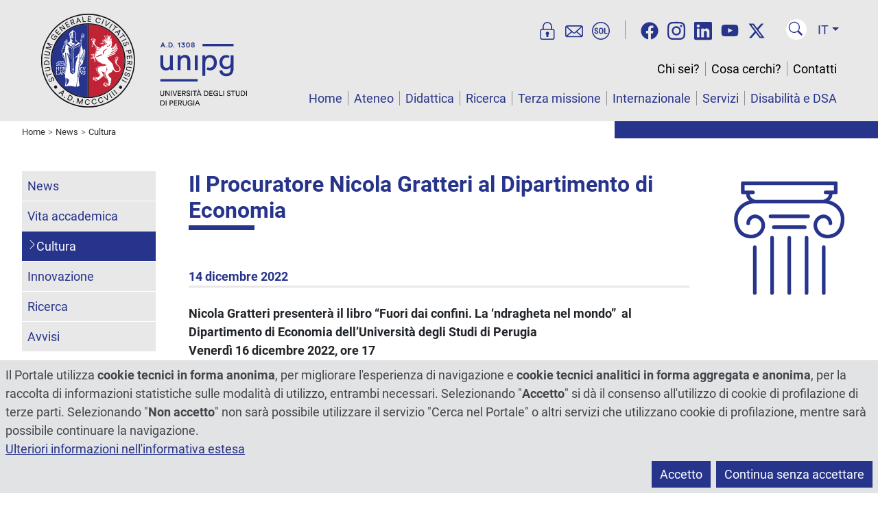

--- FILE ---
content_type: text/html; charset=utf-8
request_url: https://www.unipg.it/news/cultura?layout=scheda&idNews=3651
body_size: 19876
content:
<!DOCTYPE html>
<html xmlns="http://www.w3.org/1999/xhtml" xml:lang="it" lang="it" dir="ltr">
<head>
	<meta name="viewport" content="width=device-width, initial-scale=1, shrink-to-fit=no">
	<meta charset="utf-8">
	<meta name="generator" content="Joomla! - Open Source Content Management">
	<title>Il Procuratore Nicola Gratteri al Dipartimento di Economia</title>
	<link href="https://www.unipg.it/news/cultura?layout=scheda&amp;idNews=3651" rel="canonical">
	<link href="/favicon.ico" rel="icon" type="image/vnd.microsoft.icon">
<link href="/media/vendor/joomla-custom-elements/css/joomla-alert.min.css?0.4.1" rel="stylesheet">
	<link href="/media/plg_system_jcepro/site/css/content.min.css?86aa0286b6232c4a5b58f892ce080277" rel="stylesheet">
	<link href="/media/templates/site/unipgspecialspecial/css/bootstrap.min.css?1761660305" rel="stylesheet">
	<link href="/media/templates/site/unipgspecialspecial/css/custom.min.css?1761660305" rel="stylesheet">
	<style>
	@font-face{font-family:'Roboto';font-style:normal;font-weight:400;
		src:url('https://www.unipg.it/media/templates/site/unipgspecialspecial/fonts/Roboto-400.woff2');
		font-display:swap;
	}
	@font-face{font-family:'Roboto';font-style:italic;font-weight:400;
		src:url('https://www.unipg.it/media/templates/site/unipgspecialspecial/fonts/Roboto-400-italic.woff2');
		font-display:swap;
	}
	@font-face{font-family:'Roboto';font-style:normal;font-weight:700;
		src:url('https://www.unipg.it/media/templates/site/unipgspecialspecial/fonts/Roboto-700.woff2');
		font-display:swap;
	}
	@font-face{font-family:'Roboto';font-style:italic;font-weight:700;
		src:url('https://www.unipg.it/media/templates/site/unipgspecialspecial/fonts/Roboto-700-italic.woff2');
		font-display:swap;
	}
</style>
<script src="/media/vendor/skipto/js/skipto.min.js?4.1.7" defer></script>
	<script src="/media/vendor/jquery/js/jquery.min.js?3.7.1"></script>
	<script src="/media/legacy/js/jquery-noconflict.min.js?504da4"></script>
	<script type="application/json" class="joomla-script-options new">{"skipto-settings":{"settings":{"skipTo":{"enableActions":false,"enableHeadingLevelShortcuts":false,"accesskey":"9","displayOption":"popup","buttonLabel":"Navigazione Tastiera","buttonTooltipAccesskey":"La chiave di accesso è $key","landmarkGroupLabel":"Riferimenti","headingGroupLabel":"Struttura pagina","mofnGroupLabel":" ($m of $n)","headingLevelLabel":"Livello di intestazione","mainLabel":"Principale","searchLabel":"Cerca","navLabel":"Navigazione","regionLabel":"Regione","asideLabel":"A parte","footerLabel":"Piè di pagina","headerLabel":"Intestazione","formLabel":"Modulo di contatto","msgNoLandmarksFound":"Nessun punto di riferimento da saltare a","msgNoHeadingsFound":"Nessuna intestazione da saltare a","headings":"h1, h2, h3","landmarks":"main, nav, search, aside, header, footer, form"}}},"joomla.jtext":{"ERROR":"Errore","MESSAGE":"Messaggio","NOTICE":"Avviso","WARNING":"Attenzione","JCLOSE":"Chiudi","JOK":"OK","JOPEN":"Apri"},"system.paths":{"root":"","rootFull":"https:\/\/www.unipg.it\/","base":"","baseFull":"https:\/\/www.unipg.it\/"},"csrf.token":"563821400b21cb402e4b7895be85d799"}</script>
	<script src="/media/system/js/core.min.js?a3d8f8"></script>
	<script src="/media/system/js/messages.min.js?9a4811" type="module"></script>
	<script src="/media/templates/site/unipgspecialspecial/js/bootstrap.bundle.min.js?1761660305" defer></script>
	<script src="/media/templates/site/unipgspecialspecial/js/custom.min.js?1761660305" defer></script>
	<script type="application/ld+json">{"@context":"https://schema.org","@type":"BreadcrumbList","@id":"https://www.unipg.it/#/schema/BreadcrumbList/158","itemListElement":[{"@type":"ListItem","position":1,"item":{"@id":"https://www.unipg.it/","name":"Home"}},{"@type":"ListItem","position":2,"item":{"@id":"https://www.unipg.it/news?view=elenco","name":"News"}},{"@type":"ListItem","position":3,"item":{"@id":"https://www.unipg.it/news/cultura?view=elenco","name":"Cultura"}}]}</script>

	<meta name="format-detection" content="telephone=no">
	<meta property="og:type" content="website"><meta property="og:title" content="Il Procuratore Nicola Gratteri al Dipartimento di Economia"><meta property="og:url" content="https://www.unipg.it/news/cultura?layout=scheda&idNews=3651"><meta property="og:image" content="https://www.unipg.it/images/logo-metatags.png"><meta name="twitter:card" content="summary_large_image"><meta name="twitter:title" content="Il Procuratore Nicola Gratteri al Dipartimento di Economia"><meta name="twitter:site" content="@UniperugiaNews" /><meta name="twitter:image" content="https://www.unipg.it/images/logo-metatags.png"></head>
<body class="up-tiposito-portale">
	<script>
		var ca = document.cookie.split(';');
		var cookiedeny = true;
		var cookiepath = '/';
		for (var i = 0; i < ca.length; i++) {
			var c = ca[i];
			while (c.charAt(0)==' ') {
				c = c.substring(1);
			}
			if ((c.indexOf('unipg-cookieconsent=')==0) && (c.substring('unipg-cookieconsent='.length,c.length)=='y')) {
				cookiedeny = false;
			}
		}
	</script>
	<div id="document-wrapper">
		<header class="ff-sfondo-chiaro">
			<div id="header-container" class="d-flex">
				<div id="header-left" class="flex-grow-1 me-3">
					<a id="header-logo" href="https://www.unipg.it/" aria-label="Vai alla Home Page"><img src="/media/templates/site/unipgspecialspecial/images/logo.svg" alt="Logo"></a>
				</div>
				<div id="header-right">
					<div class="d-lg-none d-block text-end"><div><div class="d-inline-block me-2"><div id="lingua-small" class="dropdown ms-2"><button class="header-btn-lingua ff-testo-blu dropdown-toggle" type="button" data-bs-toggle="dropdown" aria-expanded="false">IT</button>
<ul class="dropdown-menu dropdown-menu-end" aria-label="Lingua"><li><a aria-label="Italiano" href="/news/cultura?layout=scheda&idNews=3651" class="dropdown-item active" data-shortname="It" data-longname="Italiano" >Italiano</a></li><li><a aria-label="English" href="/en/" class="dropdown-item" data-shortname="En" data-longname="English" >English</a></li><li><a aria-label="Español" href="/es/" class="dropdown-item" data-shortname="Es" data-longname="Español" >Español</a></li><li><a aria-label="Français" href="/fr/" class="dropdown-item" data-shortname="Fr" data-longname="Français" >Français</a></li><li><a aria-label="Deutsch" href="/de/" class="dropdown-item" data-shortname="De" data-longname="Deutsch" >Deutsch</a></li><li><a aria-label="Português" href="/pt/" class="dropdown-item" data-shortname="Pt" data-longname="Português" >Português</a></li><li><a  href="/zh/" class="dropdown-item" data-shortname="中文" data-longname="中文" >中文</a></li></ul></div></div><button type="button" class="header-btn-toggle ff-testo-blu" data-bs-toggle="collapse" data-bs-target="#menu-small" aria-controls="menu-small" aria-expanded="false" aria-label="Menu"><svg xmlns="http://www.w3.org/2000/svg" fill="currentColor" viewBox="0 0 16 16"><path d="M2.5 12a.5.5 0 0 1 .5-.5h10a.5.5 0 0 1 0 1H3a.5.5 0 0 1-.5-.5zm0-4a.5.5 0 0 1 .5-.5h10a.5.5 0 0 1 0 1H3a.5.5 0 0 1-.5-.5zm0-4a.5.5 0 0 1 .5-.5h10a.5.5 0 0 1 0 1H3a.5.5 0 0 1-.5-.5z"/></svg></button></div><div class="mt-3"><div class="header-trebbottoni d-inline pe-3 border-end border-secondary"><a href="https://areariservata.unipg.it" aria-label="Area Riservata" title="Area Riservata"><svg xmlns="http://www.w3.org/2000/svg" viewBox="0 0 25 25" fill="currentColor"><path d="M19.88,9.77h-.74V6.63a6.63,6.63,0,0,0-13.26,0V9.77H5.14a2.75,2.75,0,0,0-2.75,2.75v9.72A2.75,2.75,0,0,0,5.14,25H19.88a2.75,2.75,0,0,0,2.75-2.75V12.52A2.75,2.75,0,0,0,19.88,9.77ZM7.38,6.63a5.13,5.13,0,0,1,10.26,0V9.77H7.38ZM21.13,22.24a1.25,1.25,0,0,1-1.25,1.25H5.14a1.25,1.25,0,0,1-1.25-1.25V12.52a1.25,1.25,0,0,1,1.25-1.25H19.88a1.25,1.25,0,0,1,1.25,1.25Z"/><path class="bd9ae5b7-fd7c-49c1-954b-f70749acbf5d" d="M13.18,13.81a2.63,2.63,0,0,0-.67-.09A2.42,2.42,0,0,0,11,18v2.31a.85.85,0,0,0,.85.85h1.33a.85.85,0,0,0,.85-.85V18a2.41,2.41,0,0,0-.86-4.2Z"/></svg></a><a href="https://outlook.office.com/" aria-label="Posta" title="Posta"><svg xmlns="http://www.w3.org/2000/svg" viewBox="0 0 25 25" fill="currentColor"><path d="M24.62,6.28a2.67,2.67,0,0,0-.46-.59,2.72,2.72,0,0,0-1.93-.8H2.77a2.72,2.72,0,0,0-1.93.8,2.67,2.67,0,0,0-.46.59A2.71,2.71,0,0,0,0,7.64v11.1A2.71,2.71,0,0,0,.38,20.1a2.76,2.76,0,0,0,2.39,1.39H22.23a2.76,2.76,0,0,0,2.39-1.39A2.71,2.71,0,0,0,25,18.74V7.64A2.71,2.71,0,0,0,24.62,6.28ZM2.77,6.39h19.5l-6.74,6.11-1.12,1-1.07,1a1.23,1.23,0,0,1-1.68,0l-1.07-1-1.12-1L2.73,6.4ZM1.52,18.74V7.64a.86.86,0,0,1,0-.28l6.75,6.12L1.58,19.09A1,1,0,0,1,1.52,18.74ZM2.84,20,9.42,14.5l1.23,1.11a2.77,2.77,0,0,0,3.7,0l1.23-1.11L22.16,20Zm13.85-6.51,6.75-6.12a.86.86,0,0,1,0,.28v11.1a1,1,0,0,1-.06.35Z"/></svg></a><a href="https://unipg.esse3.cineca.it/Home.do" aria-label="SOL" title="SOL"><svg xmlns="http://www.w3.org/2000/svg" viewBox="0 0 25 25" fill="currentColor"><path d="M7.56,10.76a.36.36,0,0,1-.37-.3,1.28,1.28,0,0,0-.28-.69,1,1,0,0,0-.83-.34.94.94,0,0,0-.73.31,1.19,1.19,0,0,0-.26.77.93.93,0,0,0,.3.71,3.68,3.68,0,0,0,1,.6,4.63,4.63,0,0,1,1.84,1,2.21,2.21,0,0,1,.63,1.66,2.14,2.14,0,0,1-.73,1.7,2.94,2.94,0,0,1-1.95.61,3.2,3.2,0,0,1-2-.66,2.25,2.25,0,0,1-.81-1.65.38.38,0,0,1,.37-.42h.86a.37.37,0,0,1,.37.32,1.38,1.38,0,0,0,.31.82,1.21,1.21,0,0,0,.94.35A1,1,0,0,0,7,15.29a1.12,1.12,0,0,0,.26-.77A1.16,1.16,0,0,0,7,13.73a2.35,2.35,0,0,0-.92-.57,5.87,5.87,0,0,1-1.94-1,2,2,0,0,1-.66-1.61,2.11,2.11,0,0,1,.75-1.68,2.76,2.76,0,0,1,1.9-.65,2.8,2.8,0,0,1,2,.69,2.22,2.22,0,0,1,.67,1.47.38.38,0,0,1-.37.42Z"/><path class="b12cfdd7-8b84-414a-a8c1-e10022fe50f0" d="M15.89,13.68A3.09,3.09,0,0,1,15.05,16a3,3,0,0,1-2.23.83A3,3,0,0,1,10.6,16a3.13,3.13,0,0,1-.83-2.31V11.33A3.16,3.16,0,0,1,10.6,9a3,3,0,0,1,2.22-.84A3,3,0,0,1,15.05,9a3.12,3.12,0,0,1,.84,2.31Zm-1.62-2.36a2.17,2.17,0,0,0-.38-1.39,1.28,1.28,0,0,0-1.07-.47,1.26,1.26,0,0,0-1.07.47,2.24,2.24,0,0,0-.36,1.39v2.36a2.27,2.27,0,0,0,.36,1.4,1.28,1.28,0,0,0,1.07.47,1.28,1.28,0,0,0,1.08-.47,2.27,2.27,0,0,0,.37-1.4Z"/><path class="b12cfdd7-8b84-414a-a8c1-e10022fe50f0" d="M18.65,15.43h2.77a.38.38,0,0,1,.37.37v.53a.37.37,0,0,1-.37.37h-4a.36.36,0,0,1-.37-.37V8.67a.36.36,0,0,1,.37-.37h.88a.36.36,0,0,1,.37.37Z"/><path class="b12cfdd7-8b84-414a-a8c1-e10022fe50f0" d="M12.5,25A12.5,12.5,0,1,1,25,12.5,12.52,12.52,0,0,1,12.5,25Zm0-23.5a11,11,0,1,0,11,11A11,11,0,0,0,12.5,1.5Z"/></svg></a></div><div class="d-inline-block ms-3"><a href="/cerca-nocookies" class="header-btn-cerca" aria-label="Cerca nel sito" title="Cerca nel sito"><svg xmlns="http://www.w3.org/2000/svg" fill="currentColor" viewBox="-3 -3 24 24"><path d="M11.742 10.344a6.5 6.5 0 1 0-1.397 1.398h-.001c.03.04.062.078.098.115l3.85 3.85a1 1 0 0 0 1.415-1.414l-3.85-3.85a1.007 1.007 0 0 0-.115-.1zM12 6.5a5.5 5.5 0 1 1-11 0 5.5 5.5 0 0 1 11 0z"/></svg></a></div></div></div><div class="d-none d-lg-flex align-items-end flex-column h-100"><nav class="navbar" aria-label="Servizi on line, social, cerca nel sito, selezione lingua"><div class="header-trebbottoni d-inline pe-3 border-end border-secondary"><a href="https://areariservata.unipg.it" aria-label="Area Riservata" title="Area Riservata"><svg xmlns="http://www.w3.org/2000/svg" viewBox="0 0 25 25" fill="currentColor"><path d="M19.88,9.77h-.74V6.63a6.63,6.63,0,0,0-13.26,0V9.77H5.14a2.75,2.75,0,0,0-2.75,2.75v9.72A2.75,2.75,0,0,0,5.14,25H19.88a2.75,2.75,0,0,0,2.75-2.75V12.52A2.75,2.75,0,0,0,19.88,9.77ZM7.38,6.63a5.13,5.13,0,0,1,10.26,0V9.77H7.38ZM21.13,22.24a1.25,1.25,0,0,1-1.25,1.25H5.14a1.25,1.25,0,0,1-1.25-1.25V12.52a1.25,1.25,0,0,1,1.25-1.25H19.88a1.25,1.25,0,0,1,1.25,1.25Z"/><path class="bd9ae5b7-fd7c-49c1-954b-f70749acbf5d" d="M13.18,13.81a2.63,2.63,0,0,0-.67-.09A2.42,2.42,0,0,0,11,18v2.31a.85.85,0,0,0,.85.85h1.33a.85.85,0,0,0,.85-.85V18a2.41,2.41,0,0,0-.86-4.2Z"/></svg></a><a href="https://outlook.office.com/" aria-label="Posta" title="Posta"><svg xmlns="http://www.w3.org/2000/svg" viewBox="0 0 25 25" fill="currentColor"><path d="M24.62,6.28a2.67,2.67,0,0,0-.46-.59,2.72,2.72,0,0,0-1.93-.8H2.77a2.72,2.72,0,0,0-1.93.8,2.67,2.67,0,0,0-.46.59A2.71,2.71,0,0,0,0,7.64v11.1A2.71,2.71,0,0,0,.38,20.1a2.76,2.76,0,0,0,2.39,1.39H22.23a2.76,2.76,0,0,0,2.39-1.39A2.71,2.71,0,0,0,25,18.74V7.64A2.71,2.71,0,0,0,24.62,6.28ZM2.77,6.39h19.5l-6.74,6.11-1.12,1-1.07,1a1.23,1.23,0,0,1-1.68,0l-1.07-1-1.12-1L2.73,6.4ZM1.52,18.74V7.64a.86.86,0,0,1,0-.28l6.75,6.12L1.58,19.09A1,1,0,0,1,1.52,18.74ZM2.84,20,9.42,14.5l1.23,1.11a2.77,2.77,0,0,0,3.7,0l1.23-1.11L22.16,20Zm13.85-6.51,6.75-6.12a.86.86,0,0,1,0,.28v11.1a1,1,0,0,1-.06.35Z"/></svg></a><a href="https://unipg.esse3.cineca.it/Home.do" aria-label="SOL" title="SOL"><svg xmlns="http://www.w3.org/2000/svg" viewBox="0 0 25 25" fill="currentColor"><path d="M7.56,10.76a.36.36,0,0,1-.37-.3,1.28,1.28,0,0,0-.28-.69,1,1,0,0,0-.83-.34.94.94,0,0,0-.73.31,1.19,1.19,0,0,0-.26.77.93.93,0,0,0,.3.71,3.68,3.68,0,0,0,1,.6,4.63,4.63,0,0,1,1.84,1,2.21,2.21,0,0,1,.63,1.66,2.14,2.14,0,0,1-.73,1.7,2.94,2.94,0,0,1-1.95.61,3.2,3.2,0,0,1-2-.66,2.25,2.25,0,0,1-.81-1.65.38.38,0,0,1,.37-.42h.86a.37.37,0,0,1,.37.32,1.38,1.38,0,0,0,.31.82,1.21,1.21,0,0,0,.94.35A1,1,0,0,0,7,15.29a1.12,1.12,0,0,0,.26-.77A1.16,1.16,0,0,0,7,13.73a2.35,2.35,0,0,0-.92-.57,5.87,5.87,0,0,1-1.94-1,2,2,0,0,1-.66-1.61,2.11,2.11,0,0,1,.75-1.68,2.76,2.76,0,0,1,1.9-.65,2.8,2.8,0,0,1,2,.69,2.22,2.22,0,0,1,.67,1.47.38.38,0,0,1-.37.42Z"/><path class="b12cfdd7-8b84-414a-a8c1-e10022fe50f0" d="M15.89,13.68A3.09,3.09,0,0,1,15.05,16a3,3,0,0,1-2.23.83A3,3,0,0,1,10.6,16a3.13,3.13,0,0,1-.83-2.31V11.33A3.16,3.16,0,0,1,10.6,9a3,3,0,0,1,2.22-.84A3,3,0,0,1,15.05,9a3.12,3.12,0,0,1,.84,2.31Zm-1.62-2.36a2.17,2.17,0,0,0-.38-1.39,1.28,1.28,0,0,0-1.07-.47,1.26,1.26,0,0,0-1.07.47,2.24,2.24,0,0,0-.36,1.39v2.36a2.27,2.27,0,0,0,.36,1.4,1.28,1.28,0,0,0,1.07.47,1.28,1.28,0,0,0,1.08-.47,2.27,2.27,0,0,0,.37-1.4Z"/><path class="b12cfdd7-8b84-414a-a8c1-e10022fe50f0" d="M18.65,15.43h2.77a.38.38,0,0,1,.37.37v.53a.37.37,0,0,1-.37.37h-4a.36.36,0,0,1-.37-.37V8.67a.36.36,0,0,1,.37-.37h.88a.36.36,0,0,1,.37.37Z"/><path class="b12cfdd7-8b84-414a-a8c1-e10022fe50f0" d="M12.5,25A12.5,12.5,0,1,1,25,12.5,12.52,12.52,0,0,1,12.5,25Zm0-23.5a11,11,0,1,0,11,11A11,11,0,0,0,12.5,1.5Z"/></svg></a></div><div id="header-social" class="d-inline px-3"><a href="https://www.facebook.com/UniversitaPerugia" rel="noopener" aria-label="Facebook"><svg xmlns="http://www.w3.org/2000/svg" fill="currentColor" viewBox="0 0 512 512"><!--! Font Awesome Free 6.4.2 by @fontawesome - https://fontawesome.com License - https://fontawesome.com/license (Commercial License) Copyright 2023 Fonticons, Inc. --><path d="M504 256C504 119 393 8 256 8S8 119 8 256c0 123.78 90.69 226.38 209.25 245V327.69h-63V256h63v-54.64c0-62.15 37-96.48 93.67-96.48 27.14 0 55.52 4.84 55.52 4.84v61h-31.28c-30.8 0-40.41 19.12-40.41 38.73V256h68.78l-11 71.69h-57.78V501C413.31 482.38 504 379.78 504 256z"/></svg></a><a href="https://www.instagram.com/unipg1308" rel="noopener" aria-label="Instagram"><svg xmlns="http://www.w3.org/2000/svg" fill="currentColor" viewBox="0 0 448 512"><!--! Font Awesome Free 6.4.2 by @fontawesome - https://fontawesome.com License - https://fontawesome.com/license (Commercial License) Copyright 2023 Fonticons, Inc. --><path d="M224.1 141c-63.6 0-114.9 51.3-114.9 114.9s51.3 114.9 114.9 114.9S339 319.5 339 255.9 287.7 141 224.1 141zm0 189.6c-41.1 0-74.7-33.5-74.7-74.7s33.5-74.7 74.7-74.7 74.7 33.5 74.7 74.7-33.6 74.7-74.7 74.7zm146.4-194.3c0 14.9-12 26.8-26.8 26.8-14.9 0-26.8-12-26.8-26.8s12-26.8 26.8-26.8 26.8 12 26.8 26.8zm76.1 27.2c-1.7-35.9-9.9-67.7-36.2-93.9-26.2-26.2-58-34.4-93.9-36.2-37-2.1-147.9-2.1-184.9 0-35.8 1.7-67.6 9.9-93.9 36.1s-34.4 58-36.2 93.9c-2.1 37-2.1 147.9 0 184.9 1.7 35.9 9.9 67.7 36.2 93.9s58 34.4 93.9 36.2c37 2.1 147.9 2.1 184.9 0 35.9-1.7 67.7-9.9 93.9-36.2 26.2-26.2 34.4-58 36.2-93.9 2.1-37 2.1-147.8 0-184.8zM398.8 388c-7.8 19.6-22.9 34.7-42.6 42.6-29.5 11.7-99.5 9-132.1 9s-102.7 2.6-132.1-9c-19.6-7.8-34.7-22.9-42.6-42.6-11.7-29.5-9-99.5-9-132.1s-2.6-102.7 9-132.1c7.8-19.6 22.9-34.7 42.6-42.6 29.5-11.7 99.5-9 132.1-9s102.7-2.6 132.1 9c19.6 7.8 34.7 22.9 42.6 42.6 11.7 29.5 9 99.5 9 132.1s2.7 102.7-9 132.1z"/></svg></a><a href="https://www.linkedin.com/school/universit-degli-studi-di-perugia" rel="noopener" aria-label="Linkedin"><svg xmlns="http://www.w3.org/2000/svg" fill="currentColor" viewBox="0 0 448 512"><!--! Font Awesome Free 6.4.2 by @fontawesome - https://fontawesome.com License - https://fontawesome.com/license (Commercial License) Copyright 2023 Fonticons, Inc. --><path d="M416 32H31.9C14.3 32 0 46.5 0 64.3v383.4C0 465.5 14.3 480 31.9 480H416c17.6 0 32-14.5 32-32.3V64.3c0-17.8-14.4-32.3-32-32.3zM135.4 416H69V202.2h66.5V416zm-33.2-243c-21.3 0-38.5-17.3-38.5-38.5S80.9 96 102.2 96c21.2 0 38.5 17.3 38.5 38.5 0 21.3-17.2 38.5-38.5 38.5zm282.1 243h-66.4V312c0-24.8-.5-56.7-34.5-56.7-34.6 0-39.9 27-39.9 54.9V416h-66.4V202.2h63.7v29.2h.9c8.9-16.8 30.6-34.5 62.9-34.5 67.2 0 79.7 44.3 79.7 101.9V416z"/></svg></a><a href="https://www.youtube.com/StudiumGeneralePerugia1308" rel="noopener" aria-label="YouTube"><svg xmlns="http://www.w3.org/2000/svg" fill="currentColor" viewBox="0 0 576 512"><!--! Font Awesome Free 6.4.2 by @fontawesome - https://fontawesome.com License - https://fontawesome.com/license (Commercial License) Copyright 2023 Fonticons, Inc. --><path d="M549.655 124.083c-6.281-23.65-24.787-42.276-48.284-48.597C458.781 64 288 64 288 64S117.22 64 74.629 75.486c-23.497 6.322-42.003 24.947-48.284 48.597-11.412 42.867-11.412 132.305-11.412 132.305s0 89.438 11.412 132.305c6.281 23.65 24.787 41.5 48.284 47.821C117.22 448 288 448 288 448s170.78 0 213.371-11.486c23.497-6.321 42.003-24.171 48.284-47.821 11.412-42.867 11.412-132.305 11.412-132.305s0-89.438-11.412-132.305zm-317.51 213.508V175.185l142.739 81.205-142.739 81.201z"/></svg></a><a href="https://twitter.com/UniperugiaNews" rel="noopener" aria-label="Twitter"><svg xmlns="http://www.w3.org/2000/svg" fill="currentColor" viewBox="0 0 512 512"><!--! Font Awesome Free 6.4.2 by @fontawesome - https://fontawesome.com License - https://fontawesome.com/license (Commercial License) Copyright 2023 Fonticons, Inc. --><path d="M389.2 48h70.6L305.6 224.2 487 464H345L233.7 318.6 106.5 464H35.8L200.7 275.5 26.8 48H172.4L272.9 180.9 389.2 48zM364.4 421.8h39.1L151.1 88h-42L364.4 421.8z"/></svg></a></div><div class="d-inline-block mx-2"><a href="/cerca-nocookies" class="header-btn-cerca" aria-label="Cerca nel sito" title="Cerca nel sito"><svg xmlns="http://www.w3.org/2000/svg" fill="currentColor" viewBox="-3 -3 24 24"><path d="M11.742 10.344a6.5 6.5 0 1 0-1.397 1.398h-.001c.03.04.062.078.098.115l3.85 3.85a1 1 0 0 0 1.415-1.414l-3.85-3.85a1.007 1.007 0 0 0-.115-.1zM12 6.5a5.5 5.5 0 1 1-11 0 5.5 5.5 0 0 1 11 0z"/></svg></a></div><div id="lingua-large" class="dropdown ms-2"><button class="header-btn-lingua ff-testo-blu dropdown-toggle" type="button" data-bs-toggle="dropdown" aria-expanded="false">IT</button>
<ul class="dropdown-menu dropdown-menu-end" aria-label="Lingua"><li><a aria-label="Italiano" href="/news/cultura?layout=scheda&idNews=3651" class="dropdown-item active" data-shortname="It" data-longname="Italiano" >Italiano</a></li><li><a aria-label="English" href="/en/" class="dropdown-item" data-shortname="En" data-longname="English" >English</a></li><li><a aria-label="Español" href="/es/" class="dropdown-item" data-shortname="Es" data-longname="Español" >Español</a></li><li><a aria-label="Français" href="/fr/" class="dropdown-item" data-shortname="Fr" data-longname="Français" >Français</a></li><li><a aria-label="Deutsch" href="/de/" class="dropdown-item" data-shortname="De" data-longname="Deutsch" >Deutsch</a></li><li><a aria-label="Português" href="/pt/" class="dropdown-item" data-shortname="Pt" data-longname="Português" >Português</a></li><li><a  href="/zh/" class="dropdown-item" data-shortname="中文" data-longname="中文" >中文</a></li></ul></div></nav><div id="menu-large" class="mt-auto"><nav id="secmenu-large" class="text-end mb-3" aria-label="Chi sei, cosa cerchi, contatti"></nav><nav id="mainmenu-large" class="text-end" aria-label="Menù principale"></nav></div></div>				</div>
			</div>
					</header>
		<nav id="menu-small" class="d-lg-none collapse" aria-label="Smartphone menu"><div id="secmenu-small" aria-label="Chi sei, cosa cerchi, contatti"><ul class="list-group list-level-top">
<li class="list-group-item deeper"><a class="mainmenu-link" href="/chi-sei">Chi sei?</a><a class="collapsed mainmenu-toggle" data-bs-toggle="collapse" href="#collapseMenu2315" aria-label="Apri e chiudi" role="button" aria-expanded="true" aria-controls="collapseMenu2315">&gt;</a><ul class="list-group list-level-nested collapse" id="collapseMenu2315"><li class="list-group-item"><a class="mainmenu-link" href="/chi-sei/studente-futuro">Studente futuro</a></li><li class="list-group-item"><a class="mainmenu-link" href="/chi-sei/studente-iscritto">Studente iscritto</a></li><li class="list-group-item"><a class="mainmenu-link" href="/chi-sei/international-student">International student</a></li><li class="list-group-item"><a class="mainmenu-link" href="/chi-sei/incoming-student">Incoming student</a></li><li class="list-group-item"><a class="mainmenu-link" href="/chi-sei/outgoing-student">Outgoing student</a></li><li class="list-group-item"><a class="mainmenu-link" href="/chi-sei/laureato">Laureato</a></li><li class="list-group-item"><a class="mainmenu-link" href="/chi-sei/personale">Personale</a></li><li class="list-group-item"><a class="mainmenu-link" href="/chi-sei/azienda">Azienda</a></li></ul></li><li class="list-group-item"><a class="mainmenu-link" href="/cosa-cerchi">Cosa cerchi?</a></li><li class="list-group-item deeper"><a class="mainmenu-link" href="/contatti">Contatti</a><a class="collapsed mainmenu-toggle" data-bs-toggle="collapse" href="#collapseMenu464" aria-label="Apri e chiudi" role="button" aria-expanded="true" aria-controls="collapseMenu464">&gt;</a><ul class="list-group list-level-nested collapse" id="collapseMenu464"><li class="list-group-item"><a class="mainmenu-link" href="/contatti/dove-siamo">Dove siamo</a></li><li class="list-group-item"><a class="mainmenu-link" href="/contatti/rubrica?view=rubrica">Rubrica</a></li><li class="list-group-item"><a class="mainmenu-link" href="/contatti/posta-elettronica-certificata-pec">Posta Elettronica Certificata (PEC)</a></li></ul></li></ul></div><div id="mainmenu-small" aria-label="Menù principale"><ul class="list-group list-level-top">
<li class="list-group-item"><a class="mainmenu-link" href="/">Home</a></li><li class="list-group-item deeper"><a class="mainmenu-link" href="/ateneo">Ateneo</a><a class="collapsed mainmenu-toggle" data-bs-toggle="collapse" href="#collapseMenu152" aria-label="Apri e chiudi" role="button" aria-expanded="true" aria-controls="collapseMenu152">&gt;</a><ul class="list-group list-level-nested collapse" id="collapseMenu152"><li class="list-group-item deeper"><a class="mainmenu-link" href="/ateneo/storia">Storia</a><a class="collapsed mainmenu-toggle" data-bs-toggle="collapse" href="#collapseMenu162" aria-label="Apri e chiudi" role="button" aria-expanded="true" aria-controls="collapseMenu162">&gt;</a><ul class="list-group list-level-nested collapse" id="collapseMenu162"><li class="list-group-item"><a class="mainmenu-link" href="/ateneo/storia/bartolo-doro">Bartolo D'Oro</a></li></ul></li><li class="list-group-item deeper"><a class="mainmenu-link" href="/ateneo/organizzazione">Organizzazione</a><a class="collapsed mainmenu-toggle" data-bs-toggle="collapse" href="#collapseMenu163" aria-label="Apri e chiudi" role="button" aria-expanded="true" aria-controls="collapseMenu163">&gt;</a><ul class="list-group list-level-nested collapse" id="collapseMenu163"><li class="list-group-item"><a class="mainmenu-link" href="/ateneo/organizzazione/organi-di-governo">Organi di governo</a></li><li class="list-group-item"><a class="mainmenu-link" href="/ateneo/organizzazione/organi-di-gestione-e-controllo">Organi di gestione e controllo</a></li><li class="list-group-item"><a class="mainmenu-link" href="/ateneo/organizzazione/organi-consultivi-e-di-garanzia">Organi consultivi e di garanzia</a></li><li class="list-group-item"><a class="mainmenu-link" href="/ateneo/organizzazione/amministrazione-centrale?view=navigatorestrutture">Amministrazione centrale</a></li><li class="list-group-item"><a class="mainmenu-link" href="/ateneo/organizzazione/dipartimenti?view=navigatorestrutture">Dipartimenti</a></li><li class="list-group-item"><a class="mainmenu-link" href="/ateneo/organizzazione/centri?view=navigatorestrutture">Centri</a></li><li class="list-group-item"><a class="mainmenu-link" href="/ateneo/organizzazione/biblioteche?view=navigatorestrutture">Biblioteche</a></li><li class="list-group-item"><a class="mainmenu-link" href="/ateneo/organizzazione/partecipazioni?view=navigatorestrutture">Partecipazioni</a></li><li class="list-group-item"><a class="mainmenu-link" href="/ateneo/organizzazione/organizzazioni-sindacali">Organizzazioni sindacali</a></li><li class="list-group-item"><a class="mainmenu-link" href="/ateneo/organizzazione/rappresentanti-dei-lavoratori-per-la-sicurezza">Rappresentanti dei lavoratori per la sicurezza</a></li><li class="list-group-item"><a class="mainmenu-link" href="/ateneo/organizzazione/servizio-di-prevenzione-e-protezione">Servizio di Prevenzione e Protezione</a></li></ul></li><li class="list-group-item"><a class="mainmenu-link" href="/ateneo/poli-e-sedi-distaccate">Poli e sedi distaccate</a></li><li class="list-group-item"><a class="mainmenu-link" href="/ateneo/virtual-tour">Virtual tour</a></li><li class="list-group-item deeper"><a class="mainmenu-link" href="/ateneo/assicurazione-della-qualita">Assicurazione della Qualità</a><a class="collapsed mainmenu-toggle" data-bs-toggle="collapse" href="#collapseMenu2536" aria-label="Apri e chiudi" role="button" aria-expanded="true" aria-controls="collapseMenu2536">&gt;</a><ul class="list-group list-level-nested collapse" id="collapseMenu2536"><li class="list-group-item"><a class="mainmenu-link" href="/ateneo/assicurazione-della-qualita/politiche-e-strategie">Politiche e strategie</a></li><li class="list-group-item"><a class="mainmenu-link" href="/ateneo/assicurazione-della-qualita/gestione">Gestione</a></li><li class="list-group-item"><a class="mainmenu-link" href="/ateneo/assicurazione-della-qualita/monitoraggio">Monitoraggio</a></li><li class="list-group-item"><a class="mainmenu-link" href="/ateneo/assicurazione-della-qualita/autovalutazione">Autovalutazione</a></li><li class="list-group-item"><a class="mainmenu-link" href="/ateneo/assicurazione-della-qualita/valutazione">Valutazione</a></li><li class="list-group-item"><a class="mainmenu-link" href="/ateneo/assicurazione-della-qualita/accreditamento">Accreditamento</a></li></ul></li><li class="list-group-item deeper"><a class="mainmenu-link" href="/ateneo/concorsi">Concorsi</a><a class="collapsed mainmenu-toggle" data-bs-toggle="collapse" href="#collapseMenu393" aria-label="Apri e chiudi" role="button" aria-expanded="true" aria-controls="collapseMenu393">&gt;</a><ul class="list-group list-level-nested collapse" id="collapseMenu393"><li class="list-group-item"><a class="mainmenu-link" href="/ateneo/concorsi/abilitazione-scientifica-nazionale-a-professore-di-i-e-ii-fascia">Abilitazione Scientifica Nazionale a professore di I e II fascia</a></li><li class="list-group-item"><a class="mainmenu-link" href="/ateneo/concorsi/assegni-di-ricerca">Assegni di ricerca</a></li><li class="list-group-item"><a class="mainmenu-link" href="/ateneo/concorsi/avviamento-a-selezione">Avviamento a selezione</a></li><li class="list-group-item"><a class="mainmenu-link" href="/ateneo/concorsi/avvisi-conferimento-incarichi-direzione-strutture-complesse-a-direzione-universitaria-aziende-ospedaliere-di-perugia-e-di-terni?view=elenco">Avvisi conferimento incarichi direzione strutture complesse a direzione universitaria aziende ospedaliere di Perugia e di Terni</a></li><li class="list-group-item"><a class="mainmenu-link" href="/ateneo/concorsi/avvisi-di-mobilita-interna?view=elenco">Avvisi di mobilità interna</a></li><li class="list-group-item"><a class="mainmenu-link" href="/ateneo/concorsi/avvisi-mobilita-altri-enti">Avvisi mobilità altri enti</a></li><li class="list-group-item"><a class="mainmenu-link" href="/ateneo/concorsi/avvisi-di-trasferimento-ricercatori-di-ruolo?view=elenco">Avvisi di trasferimento ricercatori di ruolo</a></li><li class="list-group-item"><a class="mainmenu-link" href="/ateneo/concorsi/avvisi-riservati-al-personale-del-ruolo-sanitario?view=elenco">Avvisi riservati al personale del ruolo sanitario</a></li><li class="list-group-item"><a class="mainmenu-link" href="/ateneo/concorsi/borse-premi-ed-altri-incentivi?view=elenco">Borse, premi ed altri incentivi</a></li><li class="list-group-item"><a class="mainmenu-link" href="/ateneo/concorsi/contratti-di-ricerca?view=elenco">Contratti di ricerca</a></li><li class="list-group-item"><a class="mainmenu-link" href="/ateneo/concorsi/mobilita-ai-sensi-dell-art-30-del-d-lgs-165-2001?view=elenco">Mobilità ai sensi dell'art. 30 del D. Lgs. 165/2001</a></li><li class="list-group-item"><a class="mainmenu-link" href="/ateneo/concorsi/procedure-di-valutazione-comparativa-art-18-legge-240-2010?view=elenco">Procedure di valutazione comparativa art. 18, legge 240/2010</a></li><li class="list-group-item"><a class="mainmenu-link" href="/ateneo/concorsi/procedure-di-valutazione-comparativa-art-24-commi-5-e-6-legge-240-2010?view=elenco">Procedure di valutazione comparativa art. 24, commi 5 e 6, legge 240/2010</a></li><li class="list-group-item"><a class="mainmenu-link" href="/ateneo/concorsi/procedure-di-valutazione-comparativa-ricercatori-a-tempo-determinato?view=elenco">Procedure di valutazione comparativa Ricercatori a tempo determinato</a></li><li class="list-group-item"><a class="mainmenu-link" href="/ateneo/concorsi/procedure-selettive-ricercatori-a-tempo-determinato-in-tenure-track-rtt?view=elenco">Procedure selettive Ricercatori a tempo determinato in tenure track (RTT)</a></li><li class="list-group-item"><a class="mainmenu-link" href="/ateneo/concorsi/procedure-attribuzione-classi-stipendiali?view=elenco">Procedure attribuzione classi stipendiali</a></li><li class="list-group-item"><a class="mainmenu-link" href="/ateneo/concorsi/por-fse-2014-2020-asse-occupazione-percorsi-formativi">POR FSE 2014-2020 asse &quot;Occupazione&quot; Percorsi Formativi</a></li><li class="list-group-item"><a class="mainmenu-link" href="/ateneo/concorsi/procedure-comparative-incarichi-lavoro-autonomo?view=elenco">Procedure comparative incarichi lavoro autonomo</a></li><li class="list-group-item"><a class="mainmenu-link" href="/ateneo/concorsi/ricerca-professionalita-interna?view=elenco">Ricerca professionalità interna</a></li><li class="list-group-item"><a class="mainmenu-link" href="/ateneo/concorsi/selezioni-personale-docente?view=elenco">Selezioni personale docente</a></li><li class="list-group-item"><a class="mainmenu-link" href="/ateneo/concorsi/selezioni-personale-tecnico-amm-vo-a-tempo-determinato?view=elenco">Selezioni personale tecnico amm.vo a tempo determinato</a></li><li class="list-group-item"><a class="mainmenu-link" href="/ateneo/concorsi/selezioni-personale-tecnico-amm-vo-a-tempo-indeterminato?view=elenco">Selezioni personale tecnico amm.vo a tempo indeterminato</a></li><li class="list-group-item"><a class="mainmenu-link" href="/ateneo/concorsi/telelavoro?view=elenco">Telelavoro</a></li><li class="list-group-item"><a class="mainmenu-link" href="/ateneo/concorsi/tutor-organizzatori-coordinatori?view=elenco">Tutor organizzatori/coordinatori</a></li></ul></li><li class="list-group-item"><a class="mainmenu-link" href="/ateneo/procedure-elettorali">Procedure elettorali e designazioni</a></li><li class="list-group-item deeper"><a class="mainmenu-link" href="/ateneo/certificazione-iso">Certificazione ISO</a><a class="collapsed mainmenu-toggle" data-bs-toggle="collapse" href="#collapseMenu2199" aria-label="Apri e chiudi" role="button" aria-expanded="true" aria-controls="collapseMenu2199">&gt;</a><ul class="list-group list-level-nested collapse" id="collapseMenu2199"><li class="list-group-item"><a class="mainmenu-link" href="/ateneo/certificazione-iso/strutture-certificate">Strutture certificate</a></li><li class="list-group-item"><a class="mainmenu-link" href="/ateneo/certificazione-iso/come-entrare-in-qualita">Come entrare in Qualità</a></li><li class="list-group-item"><a class="mainmenu-link" href="/ateneo/certificazione-iso/corsi-di-formazione-e-convegni">Corsi di formazione e convegni</a></li><li class="list-group-item"><a class="mainmenu-link" href="/ateneo/certificazione-iso/storia">Storia</a></li><li class="list-group-item"><a class="mainmenu-link" href="/ateneo/certificazione-iso/contatti">Contatti</a></li><li class="list-group-item"><a class="mainmenu-link" href="/ateneo/certificazione-iso/suggerimenti-o-reclami">Suggerimenti o reclami</a></li></ul></li><li class="list-group-item deeper"><a class="mainmenu-link" href="/ateneo/sostenibilita">Sostenibilità</a><a class="collapsed mainmenu-toggle" data-bs-toggle="collapse" href="#collapseMenu2327" aria-label="Apri e chiudi" role="button" aria-expanded="true" aria-controls="collapseMenu2327">&gt;</a><ul class="list-group list-level-nested collapse" id="collapseMenu2327"><li class="list-group-item"><a class="mainmenu-link" href="/ateneo/sostenibilita/rete-delle-universita-per-lo-sviluppo-sostenibile-rus">Rete delle Università per lo Sviluppo Sostenibile (RUS)</a></li><li class="list-group-item"><a class="mainmenu-link" href="/ateneo/sostenibilita/commissione-per-la-sostenibilita-d-ateneo">Commissione per la sostenibilità d'Ateneo</a></li></ul></li><li class="list-group-item deeper"><a class="mainmenu-link" href="/ateneo/protezione-dati-personali">Protezione dati personali</a><a class="collapsed mainmenu-toggle" data-bs-toggle="collapse" href="#collapseMenu332" aria-label="Apri e chiudi" role="button" aria-expanded="true" aria-controls="collapseMenu332">&gt;</a><ul class="list-group list-level-nested collapse" id="collapseMenu332"><li class="list-group-item"><a class="mainmenu-link" href="/ateneo/protezione-dati-personali/principali-trattamenti">Principali trattamenti</a></li><li class="list-group-item"><a class="mainmenu-link" href="/ateneo/protezione-dati-personali/diritti-degli-interessati">Diritti degli interessati</a></li><li class="list-group-item"><a class="mainmenu-link" href="/ateneo/protezione-dati-personali/pillole-sui-trattamenti-dei-dati-personali">Pillole sui trattamenti dei dati personali</a></li><li class="list-group-item"><a class="mainmenu-link" href="/ateneo/protezione-dati-personali/informative">Informative</a></li><li class="list-group-item"><a class="mainmenu-link" href="/ateneo/protezione-dati-personali/come-fornire-l-informativa">Come fornire l’informativa</a></li><li class="list-group-item"><a class="mainmenu-link" href="/ateneo/protezione-dati-personali/consenso">Consenso</a></li><li class="list-group-item"><a class="mainmenu-link" href="/ateneo/protezione-dati-personali/consenso-in-casi-particolari">Consenso in casi particolari</a></li><li class="list-group-item"><a class="mainmenu-link" href="/ateneo/protezione-dati-personali/destinatari-dei-dati-personali">Destinatari dei dati personali</a></li><li class="list-group-item"><a class="mainmenu-link" href="/ateneo/protezione-dati-personali/documentazione-disponibile">Documentazione disponibile</a></li><li class="list-group-item"><a class="mainmenu-link" href="/ateneo/protezione-dati-personali/la-ricerca-e-la-data-protection">La Ricerca e la Data protection</a></li><li class="list-group-item"><a class="mainmenu-link" href="/ateneo/protezione-dati-personali/segnalazione-violazioni">Segnalazione violazioni</a></li><li class="list-group-item"><a class="mainmenu-link" href="/ateneo/protezione-dati-personali/faq">FAQ</a></li></ul></li><li class="list-group-item"><a class="mainmenu-link" href="/ateneo/statuto-e-regolamenti?view=elenco">Statuto e regolamenti</a></li><li class="list-group-item"><a class="mainmenu-link" href="/ateneo/5xmille-donazioni-fundraising">5xmille, Donazioni, Fundraising</a></li><li class="list-group-item deeper"><a class="mainmenu-link" href="/ateneo/alumni">Alumni</a><a class="collapsed mainmenu-toggle" data-bs-toggle="collapse" href="#collapseMenu968" aria-label="Apri e chiudi" role="button" aria-expanded="true" aria-controls="collapseMenu968">&gt;</a><ul class="list-group list-level-nested collapse" id="collapseMenu968"><li class="list-group-item"><a class="mainmenu-link" href="/ateneo/alumni/chi-siamo">Chi siamo</a></li><li class="list-group-item"><a class="mainmenu-link" href="/ateneo/alumni/come-iscriversi">Come iscriversi</a></li><li class="list-group-item"><a class="mainmenu-link" href="/ateneo/alumni/contatti">Contatti</a></li><li class="list-group-item"><a class="mainmenu-link" href="/ateneo/alumni/onomasticon">Onomasticon</a></li></ul></li><li class="list-group-item"><a class="mainmenu-link" href="/ateneo/il-marchio-d-ateneo">Il Marchio d'Ateneo</a></li></ul></li><li class="list-group-item deeper"><a class="mainmenu-link" href="/didattica">Didattica</a><a class="collapsed mainmenu-toggle" data-bs-toggle="collapse" href="#collapseMenu155" aria-label="Apri e chiudi" role="button" aria-expanded="true" aria-controls="collapseMenu155">&gt;</a><ul class="list-group list-level-nested collapse" id="collapseMenu155"><li class="list-group-item"><a class="mainmenu-link" href="/didattica/bandi-e-news">Bandi e news</a></li><li class="list-group-item deeper"><a class="mainmenu-link" href="/didattica/corsi-di-laurea-e-laurea-magistrale">Corsi di laurea e laurea magistrale</a><a class="collapsed mainmenu-toggle" data-bs-toggle="collapse" href="#collapseMenu110" aria-label="Apri e chiudi" role="button" aria-expanded="true" aria-controls="collapseMenu110">&gt;</a><ul class="list-group list-level-nested collapse" id="collapseMenu110"><li class="list-group-item"><a class="mainmenu-link" href="/didattica/corsi-di-laurea-e-laurea-magistrale/area-economico-giuridico-sociale">Area economico-giuridico-sociale</a></li><li class="list-group-item"><a class="mainmenu-link" href="/didattica/corsi-di-laurea-e-laurea-magistrale/area-medico-sanitaria-veterinaria">Area medico-sanitaria-veterinaria</a></li><li class="list-group-item"><a class="mainmenu-link" href="/didattica/corsi-di-laurea-e-laurea-magistrale/area-scientifica">Area scientifica</a></li><li class="list-group-item"><a class="mainmenu-link" href="/didattica/corsi-di-laurea-e-laurea-magistrale/area-tecnologica">Area tecnologica</a></li><li class="list-group-item"><a class="mainmenu-link" href="/didattica/corsi-di-laurea-e-laurea-magistrale/area-umanistica">Area umanistica</a></li><li class="list-group-item"><a class="mainmenu-link" href="/didattica/corsi-di-laurea-e-laurea-magistrale/archivio">Archivio</a></li></ul></li><li class="list-group-item"><a class="mainmenu-link" href="/didattica/semestre-filtro">Semestre filtro</a></li><li class="list-group-item deeper"><a class="mainmenu-link" href="/didattica/percorsi-post-laurea">Percorsi post laurea</a><a class="collapsed mainmenu-toggle" data-bs-toggle="collapse" href="#collapseMenu1595" aria-label="Apri e chiudi" role="button" aria-expanded="true" aria-controls="collapseMenu1595">&gt;</a><ul class="list-group list-level-nested collapse" id="collapseMenu1595"><li class="list-group-item"><a class="mainmenu-link" href="/didattica/percorsi-post-laurea/dottorati-di-ricerca">Dottorati di ricerca</a></li><li class="list-group-item"><a class="mainmenu-link" href="/didattica/percorsi-post-laurea/scuole-di-specializzazione">Scuole di specializzazione</a></li><li class="list-group-item"><a class="mainmenu-link" href="/didattica/percorsi-post-laurea/scuole-di-specializzazione-di-area-sanitaria">Scuole di specializzazione di area sanitaria</a></li><li class="list-group-item"><a class="mainmenu-link" href="/didattica/percorsi-post-laurea/master-e-corsi-di-formazione">Master e corsi di formazione</a></li><li class="list-group-item"><a class="mainmenu-link" href="/didattica/percorsi-post-laurea/borse-di-studio?view=elenco">Borse di studio</a></li><li class="list-group-item"><a class="mainmenu-link" href="/didattica/percorsi-post-laurea/esami-di-stato">Esami di stato</a></li><li class="list-group-item"><a class="mainmenu-link" href="/didattica/percorsi-post-laurea/corsi-di-specializzazione-per-le-attivita-di-sostegno">Corsi di specializzazione per le attività di sostegno</a></li><li class="list-group-item"><a class="mainmenu-link" href="/didattica/percorsi-post-laurea/5cfu-e-24cfu">5CFU e 24CFU</a></li><li class="list-group-item"><a class="mainmenu-link" href="/didattica/percorsi-post-laurea/percorsi-60cfu">Percorsi 60CFU</a></li><li class="list-group-item"><a class="mainmenu-link" href="/didattica/percorsi-post-laurea/corsi-ecm">Corsi ECM</a></li></ul></li><li class="list-group-item"><a class="mainmenu-link" href="/didattica/progetto-edunext">Progetto Edunext</a></li><li class="list-group-item deeper"><a class="mainmenu-link" href="/didattica/progetto-lateneo-si-forma">Progetto &quot;L'Ateneo si forma&quot;</a><a class="collapsed mainmenu-toggle" data-bs-toggle="collapse" href="#collapseMenu2620" aria-label="Apri e chiudi" role="button" aria-expanded="true" aria-controls="collapseMenu2620">&gt;</a><ul class="list-group list-level-nested collapse" id="collapseMenu2620"><li class="list-group-item"><a class="mainmenu-link" href="/didattica/progetto-lateneo-si-forma/docenti">Docenti</a></li><li class="list-group-item"><a class="mainmenu-link" href="/didattica/progetto-lateneo-si-forma/studenti">Studenti</a></li><li class="list-group-item"><a class="mainmenu-link" href="/didattica/progetto-lateneo-si-forma/personale">Personale</a></li></ul></li><li class="list-group-item"><a class="mainmenu-link" href="/didattica/didattica-telematica-sincrona">Didattica telematica sincrona</a></li><li class="list-group-item"><a class="mainmenu-link" href="/didattica/agevolazione-trasporto-pubblico">Agevolazione Trasporto Pubblico</a></li><li class="list-group-item deeper"><a class="mainmenu-link" href="/didattica/pa-110-e-lode">PA 110 e lode</a><a class="collapsed mainmenu-toggle" data-bs-toggle="collapse" href="#collapseMenu2445" aria-label="Apri e chiudi" role="button" aria-expanded="true" aria-controls="collapseMenu2445">&gt;</a><ul class="list-group list-level-nested collapse" id="collapseMenu2445"><li class="list-group-item"><a class="mainmenu-link" href="/didattica/pa-110-e-lode/offerta-formativa-pa-110-e-lode">Offerta formativa PA 110 E LODE</a></li><li class="list-group-item"><a class="mainmenu-link" href="/didattica/pa-110-e-lode/requisiti-di-ammissione">Requisiti di ammissione</a></li><li class="list-group-item"><a class="mainmenu-link" href="/didattica/pa-110-e-lode/immatricolazione-iscrizione-ad-anni-successivi-al-primo">Immatricolazione / Iscrizione ad anni successivi al primo</a></li><li class="list-group-item"><a class="mainmenu-link" href="/didattica/pa-110-e-lode/contribuzione-studentesca">Contribuzione studentesca</a></li><li class="list-group-item"><a class="mainmenu-link" href="/didattica/pa-110-e-lode/frequenza-dei-corsi-ed-esami-di-profitto">Frequenza dei corsi ed esami di profitto</a></li><li class="list-group-item"><a class="mainmenu-link" href="/didattica/pa-110-e-lode/informazioni">Informazioni</a></li><li class="list-group-item"><a class="mainmenu-link" href="/didattica/pa-110-e-lode/domande-e-risposte">Domande e risposte</a></li><li class="list-group-item"><a class="mainmenu-link" href="/didattica/pa-110-e-lode/risorse-utili">Risorse utili</a></li></ul></li><li class="list-group-item deeper"><a class="mainmenu-link" href="/didattica/corsi-a-numero-programmato">Corsi a numero programmato</a><a class="collapsed mainmenu-toggle" data-bs-toggle="collapse" href="#collapseMenu430" aria-label="Apri e chiudi" role="button" aria-expanded="true" aria-controls="collapseMenu430">&gt;</a><ul class="list-group list-level-nested collapse" id="collapseMenu430"><li class="list-group-item"><a class="mainmenu-link" href="/didattica/corsi-a-numero-programmato/corsi-di-laurea?view=elenco">Corsi di laurea</a></li><li class="list-group-item"><a class="mainmenu-link" href="/didattica/corsi-a-numero-programmato/scuole-di-specializzazione?view=elenco">Scuole di specializzazione</a></li><li class="list-group-item"><a class="mainmenu-link" href="/didattica/corsi-a-numero-programmato/scuole-di-specializzazione-di-area-sanitaria-accesso-non-medici?view=elenco">Scuole di specializzazione di Area Sanitaria (accesso non medici)</a></li><li class="list-group-item"><a class="mainmenu-link" href="/didattica/corsi-a-numero-programmato/master?view=elenco">Master</a></li><li class="list-group-item"><a class="mainmenu-link" href="/didattica/corsi-a-numero-programmato/corsi-di-formazione-permanente-e-continua?view=elenco">Corsi di formazione permanente e continua</a></li><li class="list-group-item"><a class="mainmenu-link" href="/didattica/corsi-a-numero-programmato/corsi-di-perfezionamento?view=elenco">Corsi di perfezionamento</a></li><li class="list-group-item"><a class="mainmenu-link" href="/didattica/corsi-a-numero-programmato/tirocini-formativi-attivi?view=elenco">Tirocini formativi attivi</a></li><li class="list-group-item"><a class="mainmenu-link" href="/didattica/corsi-a-numero-programmato/summer-winter-school?view=elenco">Summer/Winter School</a></li></ul></li><li class="list-group-item"><a class="mainmenu-link" href="/didattica/corsi-di-studio-internazionali">Corsi di studio internazionali</a></li><li class="list-group-item"><a class="mainmenu-link" href="/didattica/university-corridors-project-for-refugee-students">University Corridors Project for Refugee Students</a></li><li class="list-group-item"><a class="mainmenu-link" href="/didattica/open-badge">Open Badge</a></li><li class="list-group-item"><a class="mainmenu-link" href="/didattica/stage-e-tirocini">Stage e tirocini</a></li><li class="list-group-item deeper"><a class="mainmenu-link" href="/didattica/procedure-amministrative">Procedure amministrative e modulistica</a><a class="collapsed mainmenu-toggle" data-bs-toggle="collapse" href="#collapseMenu168" aria-label="Apri e chiudi" role="button" aria-expanded="true" aria-controls="collapseMenu168">&gt;</a><ul class="list-group list-level-nested collapse" id="collapseMenu168"><li class="list-group-item"><a class="mainmenu-link" href="/didattica/procedure-amministrative/procedure">Procedure</a></li><li class="list-group-item"><a class="mainmenu-link" href="/didattica/procedure-amministrative/modulistica?view=elenco">Modulistica</a></li></ul></li><li class="list-group-item"><a class="mainmenu-link" href="/didattica/segreterie">Segreterie</a></li><li class="list-group-item"><a class="mainmenu-link" href="/didattica/valutazione-della-didattica">Valutazione della didattica</a></li><li class="list-group-item deeper"><a class="mainmenu-link" href="/didattica/documentazione-di-riferimento">Documentazione di riferimento</a><a class="collapsed mainmenu-toggle" data-bs-toggle="collapse" href="#collapseMenu2470" aria-label="Apri e chiudi" role="button" aria-expanded="true" aria-controls="collapseMenu2470">&gt;</a><ul class="list-group list-level-nested collapse" id="collapseMenu2470"><li class="list-group-item"><a class="mainmenu-link" href="/didattica/documentazione-di-riferimento/note-ministeriali">Note ministeriali</a></li><li class="list-group-item"><a class="mainmenu-link" href="/didattica/documentazione-di-riferimento/documenti-degli-organi-accademici">Documenti degli Organi Accademici</a></li><li class="list-group-item"><a class="mainmenu-link" href="/didattica/documentazione-di-riferimento/note-di-ateneo">Note di Ateneo</a></li></ul></li></ul></li><li class="list-group-item deeper"><a class="mainmenu-link" href="/ricerca">Ricerca</a><a class="collapsed mainmenu-toggle" data-bs-toggle="collapse" href="#collapseMenu153" aria-label="Apri e chiudi" role="button" aria-expanded="true" aria-controls="collapseMenu153">&gt;</a><ul class="list-group list-level-nested collapse" id="collapseMenu153"><li class="list-group-item"><a class="mainmenu-link" href="/ricerca/bandi-e-news">Bandi e news</a></li><li class="list-group-item deeper"><a class="mainmenu-link" href="/ricerca/strategie-di-ateneo">Strategie di Ateneo</a><a class="collapsed mainmenu-toggle" data-bs-toggle="collapse" href="#collapseMenu2385" aria-label="Apri e chiudi" role="button" aria-expanded="true" aria-controls="collapseMenu2385">&gt;</a><ul class="list-group list-level-nested collapse" id="collapseMenu2385"><li class="list-group-item"><a class="mainmenu-link" href="/ricerca/strategie-di-ateneo/piano-delle-azioni-collaborative-e-trasversali">Piano delle azioni collaborative e trasversali</a></li><li class="list-group-item"><a class="mainmenu-link" href="/ricerca/strategie-di-ateneo/common-laboratories-c-labs">Common laboratories (C-LABS)</a></li><li class="list-group-item"><a class="mainmenu-link" href="/ricerca/strategie-di-ateneo/fun-project">Fun project</a></li></ul></li><li class="list-group-item deeper"><a class="mainmenu-link" href="/ricerca/progettazione">Progettazione</a><a class="collapsed mainmenu-toggle" data-bs-toggle="collapse" href="#collapseMenu2331" aria-label="Apri e chiudi" role="button" aria-expanded="true" aria-controls="collapseMenu2331">&gt;</a><ul class="list-group list-level-nested collapse" id="collapseMenu2331"><li class="list-group-item"><a class="mainmenu-link" href="/ricerca/progettazione/progettazione-nazionale">Progettazione nazionale</a></li><li class="list-group-item"><a class="mainmenu-link" href="/ricerca/progettazione/progettazione-internazionale">Progettazione internazionale</a></li><li class="list-group-item"><a class="mainmenu-link" href="/ricerca/progettazione/progettazione-ateneo">Progettazione Ateneo</a></li></ul></li><li class="list-group-item deeper"><a class="mainmenu-link" href="/ricerca/gestione-e-rendicontazione">Gestione e rendicontazione</a><a class="collapsed mainmenu-toggle" data-bs-toggle="collapse" href="#collapseMenu2494" aria-label="Apri e chiudi" role="button" aria-expanded="true" aria-controls="collapseMenu2494">&gt;</a><ul class="list-group list-level-nested collapse" id="collapseMenu2494"><li class="list-group-item"><a class="mainmenu-link" href="/ricerca/gestione-e-rendicontazione/finanziamenti-internazionali">Finanziamenti internazionali</a></li><li class="list-group-item"><a class="mainmenu-link" href="/ricerca/gestione-e-rendicontazione/finanziamenti-europei">Finanziamenti europei</a></li><li class="list-group-item"><a class="mainmenu-link" href="/ricerca/gestione-e-rendicontazione/finanziamenti-nazionali">Finanziamenti nazionali</a></li><li class="list-group-item"><a class="mainmenu-link" href="/ricerca/gestione-e-rendicontazione/finanziamenti-regionali">Finanziamenti regionali</a></li><li class="list-group-item"><a class="mainmenu-link" href="/ricerca/gestione-e-rendicontazione/art-bonus">Art bonus</a></li></ul></li><li class="list-group-item"><a class="mainmenu-link" href="/ricerca/abilitazione-scientifica-nazionale">Abilitazione Scientifica Nazionale</a></li><li class="list-group-item"><a class="mainmenu-link" href="/ricerca/catalogo-della-produzione-scientifica">Catalogo della produzione scientifica</a></li><li class="list-group-item deeper"><a class="mainmenu-link" href="/ricerca/public-engagement">Public engagement</a><a class="collapsed mainmenu-toggle" data-bs-toggle="collapse" href="#collapseMenu2332" aria-label="Apri e chiudi" role="button" aria-expanded="true" aria-controls="collapseMenu2332">&gt;</a><ul class="list-group list-level-nested collapse" id="collapseMenu2332"><li class="list-group-item"><a class="mainmenu-link" href="/ricerca/public-engagement/iniziative-dellateneo">Iniziative dell'Ateneo</a></li><li class="list-group-item"><a class="mainmenu-link" href="/ricerca/public-engagement/iniziative-dei-dipartimenti">Iniziative dei dipartimenti</a></li></ul></li><li class="list-group-item deeper"><a class="mainmenu-link" href="/ricerca/valutazione-qualita-della-ricerca">Valutazione Qualità della Ricerca</a><a class="collapsed mainmenu-toggle" data-bs-toggle="collapse" href="#collapseMenu594" aria-label="Apri e chiudi" role="button" aria-expanded="true" aria-controls="collapseMenu594">&gt;</a><ul class="list-group list-level-nested collapse" id="collapseMenu594"><li class="list-group-item"><a class="mainmenu-link" href="/ricerca/valutazione-qualita-della-ricerca/vqr-2020-2024">VQR 2020-2024</a></li><li class="list-group-item"><a class="mainmenu-link" href="/ricerca/valutazione-qualita-della-ricerca/vqr-2015-2019">VQR 2015-2019</a></li><li class="list-group-item"><a class="mainmenu-link" href="/ricerca/valutazione-qualita-della-ricerca/vqr-2011-2014">VQR 2011-2014</a></li><li class="list-group-item"><a class="mainmenu-link" href="/ricerca/valutazione-qualita-della-ricerca/vqr-2004-2010">VQR 2004-2010</a></li><li class="list-group-item"><a class="mainmenu-link" href="/ricerca/valutazione-qualita-della-ricerca/simulazione-vqr-2015-2019">Simulazione VQR 2015-2019</a></li><li class="list-group-item"><a class="mainmenu-link" href="/ricerca/valutazione-qualita-della-ricerca/simulazione-vqr-2011-2014">Simulazione VQR 2011-2014</a></li></ul></li><li class="list-group-item"><a class="mainmenu-link" href="/ricerca/contributo-5-x-mille">Contributo &quot;5 X MILLE&quot;</a></li></ul></li><li class="list-group-item deeper"><a class="mainmenu-link" href="/iii-missione">Terza missione</a><a class="collapsed mainmenu-toggle" data-bs-toggle="collapse" href="#collapseMenu589" aria-label="Apri e chiudi" role="button" aria-expanded="true" aria-controls="collapseMenu589">&gt;</a><ul class="list-group list-level-nested collapse" id="collapseMenu589"><li class="list-group-item"><a class="mainmenu-link" href="/iii-missione/bandi-e-news">Bandi e news</a></li><li class="list-group-item deeper"><a class="mainmenu-link" href="/iii-missione/spin-off">Spin Off</a><a class="collapsed mainmenu-toggle" data-bs-toggle="collapse" href="#collapseMenu590" aria-label="Apri e chiudi" role="button" aria-expanded="true" aria-controls="collapseMenu590">&gt;</a><ul class="list-group list-level-nested collapse" id="collapseMenu590"><li class="list-group-item"><a class="mainmenu-link" href="/iii-missione/spin-off/commissione-spin-off">Commissione Spin Off</a></li><li class="list-group-item"><a class="mainmenu-link" href="/iii-missione/spin-off/regolamento">Regolamento</a></li><li class="list-group-item"><a class="mainmenu-link" href="/iii-missione/spin-off/spin-off-accreditate">Spin Off accreditate</a></li><li class="list-group-item"><a class="mainmenu-link" href="/iii-missione/spin-off/links">Links</a></li></ul></li><li class="list-group-item"><a class="mainmenu-link" href="/iii-missione/incubatore">Incubatore</a></li><li class="list-group-item deeper"><a class="mainmenu-link" href="/iii-missione/brevetti">Brevetti</a><a class="collapsed mainmenu-toggle" data-bs-toggle="collapse" href="#collapseMenu591" aria-label="Apri e chiudi" role="button" aria-expanded="true" aria-controls="collapseMenu591">&gt;</a><ul class="list-group list-level-nested collapse" id="collapseMenu591"><li class="list-group-item"><a class="mainmenu-link" href="/iii-missione/brevetti/manifestazioni-di-interesse">Manifestazioni di interesse</a></li><li class="list-group-item"><a class="mainmenu-link" href="/iii-missione/brevetti/portafoglio-brevetti?view=elencobrevetti">Portafoglio brevetti</a></li></ul></li><li class="list-group-item"><a class="mainmenu-link" href="/iii-missione/premio-start-cup">Premio Start Cup</a></li><li class="list-group-item deeper"><a class="mainmenu-link" href="/iii-missione/ricerca-con-le-imprese">Ricerca con le imprese</a><a class="collapsed mainmenu-toggle" data-bs-toggle="collapse" href="#collapseMenu593" aria-label="Apri e chiudi" role="button" aria-expanded="true" aria-controls="collapseMenu593">&gt;</a><ul class="list-group list-level-nested collapse" id="collapseMenu593"><li class="list-group-item"><a class="mainmenu-link" href="/iii-missione/ricerca-con-le-imprese/convenzioni-quadro-e-protocolli-d-intesa">Convenzioni quadro e Protocolli d’intesa</a></li><li class="list-group-item"><a class="mainmenu-link" href="/iii-missione/ricerca-con-le-imprese/contratti-di-ricerca">Contratti di Ricerca</a></li><li class="list-group-item"><a class="mainmenu-link" href="/iii-missione/ricerca-con-le-imprese/accordi-di-riservatezza-o-non-disclosure-agreement">Accordi di riservatezza o Non Disclosure Agreement</a></li><li class="list-group-item"><a class="mainmenu-link" href="/iii-missione/ricerca-con-le-imprese/mta-material-transfer-agreement">MTA (Material Transfer Agreement)</a></li><li class="list-group-item"><a class="mainmenu-link" href="/iii-missione/ricerca-con-le-imprese/contratti-di-licenza">Contratti di Licenza</a></li><li class="list-group-item"><a class="mainmenu-link" href="/iii-missione/ricerca-con-le-imprese/contratti-di-cessione">Contratti di Cessione</a></li></ul></li></ul></li><li class="list-group-item deeper"><a class="mainmenu-link" href="/internazionale">Internazionale</a><a class="collapsed mainmenu-toggle" data-bs-toggle="collapse" href="#collapseMenu1272" aria-label="Apri e chiudi" role="button" aria-expanded="true" aria-controls="collapseMenu1272">&gt;</a><ul class="list-group list-level-nested collapse" id="collapseMenu1272"><li class="list-group-item deeper"><a class="mainmenu-link" href="/internazionale/bandi-e-news">Bandi e news</a><a class="collapsed mainmenu-toggle" data-bs-toggle="collapse" href="#collapseMenu2046" aria-label="Apri e chiudi" role="button" aria-expanded="true" aria-controls="collapseMenu2046">&gt;</a><ul class="list-group list-level-nested collapse" id="collapseMenu2046"><li class="list-group-item"><a class="mainmenu-link" href="/internazionale/bandi-e-news/bandi-per-studenti-dottorandi-specializzandi?view=elenco">Bandi per studenti, dottorandi, specializzandi</a></li><li class="list-group-item"><a class="mainmenu-link" href="/internazionale/bandi-e-news/bandi-per-professori-professori-a-contratto-ricercatori-assegnisti?view=elenco">Bandi per professori, professori a contratto, ricercatori, assegnisti</a></li><li class="list-group-item"><a class="mainmenu-link" href="/internazionale/bandi-e-news/bandi-per-personale-tab-e-per-cel?view=elenco">Bandi per personale TAB e per CEL</a></li><li class="list-group-item"><a class="mainmenu-link" href="/internazionale/bandi-e-news/archivio">Archivio bandi</a></li><li class="list-group-item"><a class="mainmenu-link" href="/internazionale/bandi-e-news/altri-bandi-e-opportunita">Altri bandi e opportunità</a></li></ul></li><li class="list-group-item"><a class="mainmenu-link" href="/internazionale/centro-linguistico-d-ateneo">Centro Linguistico d'Ateneo</a></li><li class="list-group-item deeper"><a class="mainmenu-link" href="/internazionale/programma-erasmus">Programma Erasmus+</a><a class="collapsed mainmenu-toggle" data-bs-toggle="collapse" href="#collapseMenu2335" aria-label="Apri e chiudi" role="button" aria-expanded="true" aria-controls="collapseMenu2335">&gt;</a><ul class="list-group list-level-nested collapse" id="collapseMenu2335"><li class="list-group-item"><a class="mainmenu-link" href="/internazionale/programma-erasmus/programma-erasmus-2021-2027">Programma Erasmus+ 2021/2027</a></li><li class="list-group-item"><a class="mainmenu-link" href="/internazionale/programma-erasmus/programma-erasmus-2014-2020">Programma Erasmus+ 2014/2020</a></li></ul></li><li class="list-group-item deeper"><a class="mainmenu-link" href="/internazionale/ects">Catalogo ECTS</a><a class="collapsed mainmenu-toggle" data-bs-toggle="collapse" href="#collapseMenu1327" aria-label="Apri e chiudi" role="button" aria-expanded="true" aria-controls="collapseMenu1327">&gt;</a><ul class="list-group list-level-nested collapse" id="collapseMenu1327"><li class="list-group-item"><a class="mainmenu-link" href="/internazionale/ects/calendario-accademico">Calendario accademico</a></li><li class="list-group-item"><a class="mainmenu-link" href="/internazionale/ects/dipartimenti">Dipartimenti</a></li><li class="list-group-item"><a class="mainmenu-link" href="/internazionale/ects/ricerca-insegnamenti?view=corsi&amp;layout=ricerca-insegnamenti">Ricerca Insegnamenti</a></li><li class="list-group-item"><a class="mainmenu-link" href="/internazionale/ects/catalogo-dei-corsi-2025-26?view=corsi">Catalogo dei corsi 2025/26</a></li><li class="list-group-item"><a class="mainmenu-link" href="/internazionale/ects/catalogo-dei-corsi-2024-25?view=corsi">Catalogo dei corsi 2024/25</a></li><li class="list-group-item"><a class="mainmenu-link" href="/internazionale/ects/catalogo-dei-corsi-2023-24?view=corsi">Catalogo dei corsi 2023/24</a></li><li class="list-group-item"><a class="mainmenu-link" href="/internazionale/ects/catalogo-dei-corsi-2022-23?view=corsi">Catalogo dei corsi 2022/23</a></li><li class="list-group-item"><a class="mainmenu-link" href="/internazionale/ects/courses-held-in-english?view=held_in">Courses held in English</a></li><li class="list-group-item"><a class="mainmenu-link" href="/internazionale/ects/modules-held-in-english?view=held_in&amp;layout=modules">Modules held in English</a></li><li class="list-group-item"><a class="mainmenu-link" href="/internazionale/ects/alloggi-e-wi-fi">Alloggi e Wi-Fi</a></li><li class="list-group-item"><a class="mainmenu-link" href="/internazionale/ects/costo-della-vita">Costo della vita</a></li><li class="list-group-item"><a class="mainmenu-link" href="/internazionale/ects/coperture-assicurative">Coperture assicurative</a></li><li class="list-group-item"><a class="mainmenu-link" href="/internazionale/ects/strutture-per-la-didattica-e-l-apprendimento">Strutture per la didattica e l'apprendimento</a></li><li class="list-group-item"><a class="mainmenu-link" href="/internazionale/ects/tirocini">Tirocini</a></li><li class="list-group-item"><a class="mainmenu-link" href="/internazionale/ects/associazioni-studentesche">Associazioni studentesche</a></li><li class="list-group-item"><a class="mainmenu-link" href="/internazionale/ects/supporto-finanziario">Supporto finanziario</a></li><li class="list-group-item"><a class="mainmenu-link" href="/internazionale/ects/ects-label">ECTS Label</a></li></ul></li><li class="list-group-item"><a class="mainmenu-link" href="/internazionale/visiting-professors">Visiting Professors</a></li><li class="list-group-item"><a class="mainmenu-link" href="/internazionale/cooperazione-internazionale">Cooperazione internazionale</a></li><li class="list-group-item deeper"><a class="mainmenu-link" href="/internazionale/diventare-studente-unipg">Diventare studente UniPG</a><a class="collapsed mainmenu-toggle" data-bs-toggle="collapse" href="#collapseMenu2684" aria-label="Apri e chiudi" role="button" aria-expanded="true" aria-controls="collapseMenu2684">&gt;</a><ul class="list-group list-level-nested collapse" id="collapseMenu2684"><li class="list-group-item"><a class="mainmenu-link" href="/internazionale/diventare-studente-unipg/preiscrizione">Preiscrizione</a></li><li class="list-group-item"><a class="mainmenu-link" href="/internazionale/diventare-studente-unipg/documentazione-titoli-di-studio">Documentazione titoli di studio</a></li><li class="list-group-item"><a class="mainmenu-link" href="/internazionale/diventare-studente-unipg/specifici-requisiti-di-ammissione-per-paese?view=elenco">Specifici requisiti di ammissione per paese</a></li><li class="list-group-item"><a class="mainmenu-link" href="/internazionale/diventare-studente-unipg/documenti-di-soggiorno">Documenti di soggiorno</a></li><li class="list-group-item"><a class="mainmenu-link" href="/internazionale/diventare-studente-unipg/immatricolazione">Immatricolazione</a></li><li class="list-group-item"><a class="mainmenu-link" href="/internazionale/diventare-studente-unipg/contribuzione-universitaria-e-borse-di-studio">Contribuzione universitaria e borse di studio</a></li><li class="list-group-item"><a class="mainmenu-link" href="/internazionale/diventare-studente-unipg/servizi-per-gli-studenti">Servizi per gli studenti</a></li></ul></li></ul></li><li class="list-group-item deeper"><a class="mainmenu-link" href="/servizi">Servizi</a><a class="collapsed mainmenu-toggle" data-bs-toggle="collapse" href="#collapseMenu169" aria-label="Apri e chiudi" role="button" aria-expanded="true" aria-controls="collapseMenu169">&gt;</a><ul class="list-group list-level-nested collapse" id="collapseMenu169"><li class="list-group-item deeper"><a class="mainmenu-link" href="/servizi/servizi-on-line">Servizi on line</a><a class="collapsed mainmenu-toggle" data-bs-toggle="collapse" href="#collapseMenu468" aria-label="Apri e chiudi" role="button" aria-expanded="true" aria-controls="collapseMenu468">&gt;</a><ul class="list-group list-level-nested collapse" id="collapseMenu468"><li class="list-group-item"><a class="mainmenu-link" href="/servizi/servizi-on-line/sol">SOL</a></li><li class="list-group-item"><a class="mainmenu-link" href="/servizi/servizi-on-line/area-riservata">Area Riservata</a></li><li class="list-group-item"><a class="mainmenu-link" href="/servizi/servizi-on-line/u-web">U-Web</a></li><li class="list-group-item"><a class="mainmenu-link" href="/servizi/servizi-on-line/libreeol">LibreEOL</a></li><li class="list-group-item"><a class="mainmenu-link" href="/servizi/servizi-on-line/unistudium">UniStudium</a></li><li class="list-group-item"><a class="mainmenu-link" href="/servizi/servizi-on-line/accesso-spid">Accesso SPID</a></li><li class="list-group-item"><a class="mainmenu-link" href="/servizi/servizi-on-line/cua">Credenziali Uniche di Ateneo</a></li><li class="list-group-item"><a class="mainmenu-link" href="/servizi/servizi-on-line/federazione-eduroam">Federazione Eduroam</a></li><li class="list-group-item"><a class="mainmenu-link" href="/servizi/servizi-on-line/federazione-idem">Federazione IDEM</a></li><li class="list-group-item"><a class="mainmenu-link" href="/servizi/servizi-on-line/esse3-pa">ESSE3 PA</a></li><li class="list-group-item"><a class="mainmenu-link" href="/servizi/servizi-on-line/liste-di-distribuzione">Liste di distribuzione</a></li><li class="list-group-item"><a class="mainmenu-link" href="/servizi/servizi-on-line/microsoft-365">Microsoft 365</a></li><li class="list-group-item"><a class="mainmenu-link" href="/servizi/servizi-on-line/my-unipg">My UniPG</a></li><li class="list-group-item"><a class="mainmenu-link" href="/servizi/servizi-on-line/my-unipg-lezioni">My UniPG Lezioni</a></li><li class="list-group-item"><a class="mainmenu-link" href="/servizi/servizi-on-line/posta">Posta elettronica istituzionale</a></li><li class="list-group-item"><a class="mainmenu-link" href="/servizi/servizi-on-line/protocollo-informatico-titulus">Protocollo Informatico - Titulus</a></li><li class="list-group-item"><a class="mainmenu-link" href="/servizi/servizi-on-line/rete-d-ateneo">Rete d'Ateneo</a></li><li class="list-group-item"><a class="mainmenu-link" href="/servizi/servizi-on-line/u-gov-didattica">U-GOV Didattica</a></li><li class="list-group-item"><a class="mainmenu-link" href="/servizi/servizi-on-line/u-sign">U-Sign</a></li><li class="list-group-item"><a class="mainmenu-link" href="/servizi/servizi-on-line/vpn">VPN</a></li><li class="list-group-item"><a class="mainmenu-link" href="/servizi/servizi-on-line/wi-fi">WI-FI</a></li></ul></li><li class="list-group-item deeper"><a class="mainmenu-link" href="/servizi/orientamento">Orientamento</a><a class="collapsed mainmenu-toggle" data-bs-toggle="collapse" href="#collapseMenu306" aria-label="Apri e chiudi" role="button" aria-expanded="true" aria-controls="collapseMenu306">&gt;</a><ul class="list-group list-level-nested collapse" id="collapseMenu306"><li class="list-group-item"><a class="mainmenu-link" href="/servizi/orientamento/consulenza-orientativa">Consulenza orientativa</a></li><li class="list-group-item"><a class="mainmenu-link" href="/servizi/orientamento/accesso-ai-corsi">Accesso ai corsi</a></li><li class="list-group-item"><a class="mainmenu-link" href="/servizi/orientamento/alloggi-e-servizi">Alloggi e Servizi</a></li><li class="list-group-item"><a class="mainmenu-link" href="/servizi/orientamento/open-day-unipg">Open Day</a></li><li class="list-group-item"><a class="mainmenu-link" href="/servizi/orientamento/clickorienta">ClickOrienta</a></li><li class="list-group-item"><a class="mainmenu-link" href="/servizi/orientamento/scuola">Scuola</a></li><li class="list-group-item"><a class="mainmenu-link" href="/servizi/orientamento/orientamento-attivo-nella-transizione-scuola-universita">Orientamento attivo nella transizione Scuola-Università</a></li><li class="list-group-item"><a class="mainmenu-link" href="/servizi/orientamento/corsi-pnrr?view=elenco">Corsi PNRR</a></li></ul></li><li class="list-group-item deeper"><a class="mainmenu-link" href="/servizi/job-placement">Job placement</a><a class="collapsed mainmenu-toggle" data-bs-toggle="collapse" href="#collapseMenu1891" aria-label="Apri e chiudi" role="button" aria-expanded="true" aria-controls="collapseMenu1891">&gt;</a><ul class="list-group list-level-nested collapse" id="collapseMenu1891"><li class="list-group-item"><a class="mainmenu-link" href="/servizi/job-placement/servizi-offerti-ai-laureati">Servizi offerti ai laureati</a></li><li class="list-group-item"><a class="mainmenu-link" href="/servizi/job-placement/servizi-offerti-alle-aziende">Servizi offerti alle aziende</a></li><li class="list-group-item"><a class="mainmenu-link" href="/servizi/job-placement/career-virtual-events-2020">Career Virtual events 2020</a></li><li class="list-group-item"><a class="mainmenu-link" href="/servizi/job-placement/career-virtual-events-2021?view=elenco">Career Virtual events 2021</a></li><li class="list-group-item"><a class="mainmenu-link" href="/servizi/job-placement/video-e-interviste">Video e interviste</a></li><li class="list-group-item"><a class="mainmenu-link" href="/servizi/job-placement/delegato-e-referenti">Delegato e referenti</a></li></ul></li><li class="list-group-item"><a class="mainmenu-link" href="/servizi/counseling-inl-b-laboratorio-di-tecnologie-inclusive">Counseling Inl@b Laboratorio di tecnologie inclusive</a></li><li class="list-group-item"><a class="mainmenu-link" href="/servizi/counseling-psicologico-e-pedagogico-didattico">Counseling Psicologico e Counseling Pedagogico-Didattico</a></li><li class="list-group-item"><a class="mainmenu-link" href="/servizi/progetto-me-mo">Progetto Me.Mo.</a></li><li class="list-group-item"><a class="mainmenu-link" href="/servizi/collaborazioni-a-tempo-parziale">Collaborazioni a tempo parziale</a></li><li class="list-group-item deeper"><a class="mainmenu-link" href="/servizi/cus-perugia-e-agevolazioni-per-pratica-sportiva">CUS Perugia e agevolazioni per pratica sportiva</a><a class="collapsed mainmenu-toggle" data-bs-toggle="collapse" href="#collapseMenu1269" aria-label="Apri e chiudi" role="button" aria-expanded="true" aria-controls="collapseMenu1269">&gt;</a><ul class="list-group list-level-nested collapse" id="collapseMenu1269"><li class="list-group-item"><a class="mainmenu-link" href="/servizi/cus-perugia-e-agevolazioni-per-pratica-sportiva/tesseramento-cus">Tesseramento CUS</a></li></ul></li><li class="list-group-item"><a class="mainmenu-link" href="/servizi/aule-studio">Aule studio</a></li><li class="list-group-item"><a class="mainmenu-link" href="/servizi/assistenza-sanitaria">Assistenza sanitaria</a></li><li class="list-group-item"><a class="mainmenu-link" href="/servizi/carta-di-credito-gratuita">Carta di credito gratuita</a></li><li class="list-group-item deeper"><a class="mainmenu-link" href="/servizi/cultura-e-musica">Cultura e musica</a><a class="collapsed mainmenu-toggle" data-bs-toggle="collapse" href="#collapseMenu1426" aria-label="Apri e chiudi" role="button" aria-expanded="true" aria-controls="collapseMenu1426">&gt;</a><ul class="list-group list-level-nested collapse" id="collapseMenu1426"><li class="list-group-item"><a class="mainmenu-link" href="/servizi/cultura-e-musica/coro-delluniversita-degli-studi-di-perugia">Coro dell'Università degli Studi di Perugia</a></li><li class="list-group-item"><a class="mainmenu-link" href="/servizi/cultura-e-musica/laboratorio-teatrale">Laboratorio Teatrale</a></li><li class="list-group-item"><a class="mainmenu-link" href="/servizi/cultura-e-musica/cineforum-unipg">Cineforum Unipg</a></li></ul></li><li class="list-group-item"><a class="mainmenu-link" href="/servizi/servizi-di-ristoro">Servizi di ristoro</a></li><li class="list-group-item"><a class="mainmenu-link" href="/servizi/trasporti-e-mobilita">Trasporti e mobilità</a></li><li class="list-group-item"><a class="mainmenu-link" href="/servizi/sportello-anti-violenza">Sportello anti-violenza</a></li></ul></li><li class="list-group-item deeper"><a class="mainmenu-link" href="/disabilita-e-dsa">Disabilità e DSA</a><a class="collapsed mainmenu-toggle" data-bs-toggle="collapse" href="#collapseMenu300" aria-label="Apri e chiudi" role="button" aria-expanded="true" aria-controls="collapseMenu300">&gt;</a><ul class="list-group list-level-nested collapse" id="collapseMenu300"><li class="list-group-item"><a class="mainmenu-link" href="/disabilita-e-dsa/studenti-con-disabilita">Studenti con Disabilità</a></li><li class="list-group-item"><a class="mainmenu-link" href="/disabilita-e-dsa/studenti-con-dsa">Studenti con DSA</a></li></ul></li></ul></div></nav><nav id="breadcrumbs" aria-label="Tu sei qui"><div class="mod-breadcrumbs__wrapper">
    <ol class="mod-breadcrumbs breadcrumb px-3 py-2">
                    <li class="mod-breadcrumbs__divider float-start">
                <span class="divider icon-location icon-fw" aria-hidden="true"></span>
            </li>
        
        <li class="mod-breadcrumbs__item breadcrumb-item"><a href="/" class="pathway"><span>Home</span></a></li><li class="mod-breadcrumbs__item breadcrumb-item"><a href="/news?view=elenco" class="pathway"><span>News</span></a></li><li class="mod-breadcrumbs__item breadcrumb-item active"><span>Cultura</span></li>    </ol>
    </div>
</nav>		<div id="page-wrapper" class="container-fluid">
			<div class="row my-5">
				<main id="content" class="content-area col-lg-8 px-lg-5"">
										<div id="system-message-container" aria-live="polite"></div>

							<h1>Il Procuratore Nicola Gratteri al Dipartimento di Economia</h1>
		<div class="border-bottom border-3 border-light mb-4 fw-bold text-primary">14 dicembre 2022</div>
		<div><p style="text-align: left;" align="center"><b>Nicola Gratteri presenterà il libro “Fuori dai confini. La ‘ndragheta nel mondo” &nbsp;</b><b>al Dipartimento di Economia dell’Università degli Studi di Perugia&nbsp;<br /></b><b>Venerdì 16 dicembre 2022, ore 17&nbsp;</b></p>
<hr id="system-readmore" />
<p class="x_MsoNormal">Il dottor&nbsp;<b class="x_ContentPasted0">Nicola Gratteri, &nbsp;</b>Procuratore della Repubblica presso il Tribunale di Catanzaro, sarà a&nbsp;<b class="x_ContentPasted0">Perugia</b>, al Dipartimento di Economia dell’Università degli Studi di Perugia per presentare il libro&nbsp;<b class="x_ContentPasted0">“Fuori dai confini. La ‘Ndragheta nel mondo”&nbsp;</b>scritto insieme ad&nbsp;<b class="x_ContentPasted0">Antonio Nicaso</b>, storico delle organizzazioni criminali.&nbsp;</p>
<p class="x_MsoNormal">L’incontro,&nbsp;<b class="x_ContentPasted0">aperto a tutti</b>,&nbsp;&nbsp;si svolgerà&nbsp;<b class="x_ContentPasted0">venerdì 16 dicembre 2022</b>, alle&nbsp;<b class="x_ContentPasted0">ore 17</b>, nell’Aula 2 di Economia, in via Pascoli, e sarà moderato del giornalista&nbsp;<b class="x_ContentPasted0">Giuseppe Castellini</b>.&nbsp;</p>
<p>La presentazione del volume vuole essere l’occasione per analizzare il fenomeno delle infiltrazioni mafiose, partendo dalla recente pubblicazione di Gratteri, uno dei magistrati più esposti nella lotta contro la ‘Ndrangheta e Nicaso,&nbsp;&nbsp;fra i massimi esperti di ‘Ndrangheta nel mondo. Con riferimento all’attuale situazione, fra una guerra e una pandemia, che rappresentano nuove opportunità di business per le mafie e per la ‘Ndrangheta in particolare,&nbsp;&nbsp;che pur conservando la propria base in Calabria è divenuto ormai fenomeno globale. &nbsp;</p>
<p>In questo nuovo libro gli autori svelano i territori in cui la presenza della ‘Ndrangheta è più forte, mostrando come essa si premuri di rimanere al passo coi tempi.&nbsp;</p>
<p class="x_MsoNormal">L’iniziativa è organizzata dalla professoressa <strong>Simona Bigerna</strong> del Dipartimento di Economia dell’Università degli Studi di Perugia insieme al Dottor <strong>Massimo Pici</strong> Segretario generale provinciale del&nbsp;<b>Sindacato Italiano Unitario Lavoratori Polizia (Siulp)</b>, con il patrocinio di&nbsp;<b class="x_ContentPasted0">Regione Umbria</b>,&nbsp;<b class="x_ContentPasted0">Comune di Perugia e Umbra Acque.</b>&nbsp;</p>
<p><img src="/files/news/2022/2022-12-14-nicola-gratteri/fuori-dai-confini.-la-ndrangheta-nel-mondo.-1_page-0001.jpg" alt="fuori dai confini. la ndrangheta nel mondo. 1 page 0001" width="800" height="1125" /></p></div>
		
										<div id="content-bottom">
											</div>
													<div class="clearfix">
									<div id="share" class="d-inline-block float-end mt-3">
										<div class="text-dark">Condividi su</div>
										<div>
											<a href="https://www.facebook.com/sharer/sharer.php?u=https%3A%2F%2Fwww.unipg.it%2Fnews%2Fcultura%3Flayout%3Dscheda%26idNews%3D3651" rel="noopener" aria-label="Condividi su Facebook"><svg xmlns="http://www.w3.org/2000/svg" fill="currentColor" viewBox="0 0 512 512"><!--! Font Awesome Free 6.4.2 by @fontawesome - https://fontawesome.com License - https://fontawesome.com/license (Commercial License) Copyright 2023 Fonticons, Inc. --><path d="M504 256C504 119 393 8 256 8S8 119 8 256c0 123.78 90.69 226.38 209.25 245V327.69h-63V256h63v-54.64c0-62.15 37-96.48 93.67-96.48 27.14 0 55.52 4.84 55.52 4.84v61h-31.28c-30.8 0-40.41 19.12-40.41 38.73V256h68.78l-11 71.69h-57.78V501C413.31 482.38 504 379.78 504 256z"/></svg></a>
											<a href="https://twitter.com/intent/tweet?url=https%3A%2F%2Fwww.unipg.it%2Fnews%2Fcultura%3Flayout%3Dscheda%26idNews%3D3651" rel="noopener" aria-label="Condividi su Twitter"><svg xmlns="http://www.w3.org/2000/svg" fill="currentColor" viewBox="0 0 512 512"><!--! Font Awesome Free 6.4.2 by @fontawesome - https://fontawesome.com License - https://fontawesome.com/license (Commercial License) Copyright 2023 Fonticons, Inc. --><path d="M389.2 48h70.6L305.6 224.2 487 464H345L233.7 318.6 106.5 464H35.8L200.7 275.5 26.8 48H172.4L272.9 180.9 389.2 48zM364.4 421.8h39.1L151.1 88h-42L364.4 421.8z"/></svg></a>
											<a href="https://www.linkedin.com/shareArticle?mini=true&url=https%3A%2F%2Fwww.unipg.it%2Fnews%2Fcultura%3Flayout%3Dscheda%26idNews%3D3651" rel="noopener" aria-label="Condividi su Linkedin"><svg xmlns="http://www.w3.org/2000/svg" fill="currentColor" viewBox="0 0 448 512"><!--! Font Awesome Free 6.4.2 by @fontawesome - https://fontawesome.com License - https://fontawesome.com/license (Commercial License) Copyright 2023 Fonticons, Inc. --><path d="M416 32H31.9C14.3 32 0 46.5 0 64.3v383.4C0 465.5 14.3 480 31.9 480H416c17.6 0 32-14.5 32-32.3V64.3c0-17.8-14.4-32.3-32-32.3zM135.4 416H69V202.2h66.5V416zm-33.2-243c-21.3 0-38.5-17.3-38.5-38.5S80.9 96 102.2 96c21.2 0 38.5 17.3 38.5 38.5 0 21.3-17.2 38.5-38.5 38.5zm282.1 243h-66.4V312c0-24.8-.5-56.7-34.5-56.7-34.6 0-39.9 27-39.9 54.9V416h-66.4V202.2h63.7v29.2h.9c8.9-16.8 30.6-34.5 62.9-34.5 67.2 0 79.7 44.3 79.7 101.9V416z"/></svg></a>
											<a href="https://api.whatsapp.com/send?text=https%3A%2F%2Fwww.unipg.it%2Fnews%2Fcultura%3Flayout%3Dscheda%26idNews%3D3651" rel="noopener" aria-label="Condividi su Whatsapp"><svg xmlns="http://www.w3.org/2000/svg" fill="currentColor" viewBox="0 0 448 512"><!--! Font Awesome Free 6.4.2 by @fontawesome - https://fontawesome.com License - https://fontawesome.com/license (Commercial License) Copyright 2023 Fonticons, Inc. --><path d="M380.9 97.1C339 55.1 283.2 32 223.9 32c-122.4 0-222 99.6-222 222 0 39.1 10.2 77.3 29.6 111L0 480l117.7-30.9c32.4 17.7 68.9 27 106.1 27h.1c122.3 0 224.1-99.6 224.1-222 0-59.3-25.2-115-67.1-157zm-157 341.6c-33.2 0-65.7-8.9-94-25.7l-6.7-4-69.8 18.3L72 359.2l-4.4-7c-18.5-29.4-28.2-63.3-28.2-98.2 0-101.7 82.8-184.5 184.6-184.5 49.3 0 95.6 19.2 130.4 54.1 34.8 34.9 56.2 81.2 56.1 130.5 0 101.8-84.9 184.6-186.6 184.6zm101.2-138.2c-5.5-2.8-32.8-16.2-37.9-18-5.1-1.9-8.8-2.8-12.5 2.8-3.7 5.6-14.3 18-17.6 21.8-3.2 3.7-6.5 4.2-12 1.4-32.6-16.3-54-29.1-75.5-66-5.7-9.8 5.7-9.1 16.3-30.3 1.8-3.7.9-6.9-.5-9.7-1.4-2.8-12.5-30.1-17.1-41.2-4.5-10.8-9.1-9.3-12.5-9.5-3.2-.2-6.9-.2-10.6-.2-3.7 0-9.7 1.4-14.8 6.9-5.1 5.6-19.4 19-19.4 46.3 0 27.3 19.9 53.7 22.6 57.4 2.8 3.7 39.1 59.7 94.8 83.8 35.2 15.2 49 16.5 66.6 13.9 10.7-1.6 32.8-13.4 37.4-26.4 4.6-13 4.6-24.1 3.2-26.4-1.3-2.5-5-3.9-10.5-6.6z"/></svg></a>
											<a href="https://telegram.me/share/url?url=https%3A%2F%2Fwww.unipg.it%2Fnews%2Fcultura%3Flayout%3Dscheda%26idNews%3D3651" rel="noopener" aria-label="Condividi su Telegram"><svg xmlns="http://www.w3.org/2000/svg" fill="currentColor" viewBox="0 0 496 512"><!--! Font Awesome Free 6.4.2 by @fontawesome - https://fontawesome.com License - https://fontawesome.com/license (Commercial License) Copyright 2023 Fonticons, Inc. --><path d="M248,8C111.033,8,0,119.033,0,256S111.033,504,248,504,496,392.967,496,256,384.967,8,248,8ZM362.952,176.66c-3.732,39.215-19.881,134.378-28.1,178.3-3.476,18.584-10.322,24.816-16.948,25.425-14.4,1.326-25.338-9.517-39.287-18.661-21.827-14.308-34.158-23.215-55.346-37.177-24.485-16.135-8.612-25,5.342-39.5,3.652-3.793,67.107-61.51,68.335-66.746.153-.655.3-3.1-1.154-4.384s-3.59-.849-5.135-.5q-3.283.746-104.608,69.142-14.845,10.194-26.894,9.934c-8.855-.191-25.888-5.006-38.551-9.123-15.531-5.048-27.875-7.717-26.8-16.291q.84-6.7,18.45-13.7,108.446-47.248,144.628-62.3c68.872-28.647,83.183-33.623,92.511-33.789,2.052-.034,6.639.474,9.61,2.885a10.452,10.452,0,0,1,3.53,6.716A43.765,43.765,0,0,1,362.952,176.66Z"/></svg></a>
										</div>
									</div>
								</div>
											</main>
											<aside id="page-right" class="page-aside order-lg-last col-lg-2 ps-0" aria-label="Ulteriori informazioni">
								<img src="/images/icone/cultura_blu.svg" alt="">								<div id="up-right-evidenza"></div>
								
															</aside>
							<nav id="page-left" class="page-aside order-lg-first d-none d-lg-block col-lg-2 pe-0" aria-label="Menù contestuale">
								<div id="contextmenu">
									<ul><li class="active deeper"><a href="/news?view=elenco">News</a><ul><li><a href="/news/vita-accademica?view=elenco">Vita accademica</a></li><li class="current active"><a href="/news/cultura?view=elenco">Cultura</a></li><li><a href="/news/innovazione?view=elenco">Innovazione</a></li><li><a href="/news/ricerca?view=elenco">Ricerca</a></li><li><a href="/news/avvisi?view=elenco">Avvisi</a></li></ul>								</div>
							</nav>
									</div>
		</div>
		<footer id="footer" class="container-fluid">
			<div id="footer-top" class="row row-cols-1 row-cols-sm-2 row-cols-lg-5 px-xl-5 py-4">
								<div id="footer-1" class="col mb-4 mb-lg-0">
					<div class="footer-titolo">Unipg.it</div>
<ul class="list-unstyled">
<li><a href="/il-portale/accessibilita">Accessibilità</a></li>
<li><a href="/albo-ufficiale">Albo online</a></li>
<li><a href="/amministrazione-trasparente">Amministrazione trasparente</a></li>
<li><a href="/assistenza-e-faq">Assistenza e FAQ</a></li>
<li><a href="/atti-di-notifica">Atti di notifica</a></li>
<li><a href="/amministrazione-trasparente/bandi-di-gara-e-contratti/atti-delle-amministrazioni-aggiudicatrici-e-degli-enti-aggiudicatori-distintamente-per-ogni-procedura/atti-relativi-alle-procedure-per-l-affidamento-di-appalti-pubblici-di-servizi-forniture-lavori-e-opere-di-concorsi-pubblici-di-progettazione-di-concorsi-di-idee-e-di-concessioni">Bandi di gara e contratti</a></li>
<li><a href="/amministrazione-trasparente/bilanci">Bilanci</a></li>
<li><a href="/files/statuto-regolamenti/codici/codice-etico-e-di-comportamento.pdf">Codice etico</a></li>
<li><a href="/amministrazione-trasparente/altri-contenuti/accesso-civico">FOIA</a></li>
<li><a href="/il-portale/note-legali">Note legali</a></li>
</ul>				</div>
				<div id="footer-2" class="col mb-4 mb-lg-0">
					<div class="footer-titolo">Unipg.it</div>
<ul class="list-unstyled">
<li><a href="/amministrazione-trasparente/pagamenti-dell-amministrazione/iban-e-pagamenti-informatici">PagoPA</a></li>
<li><a href="/amministrazione-trasparente/performance/piano-della-performance">Piano delle performance</a></li>
<li><a href="/ateneo/protezione-dati-personali">Protezione dati personali</a></li>
<li><a href="/sicurezza-on-line">Sicurezza online</a></li>
<li><a href="https://universitaperugia.tuttogare.it/" target="_blank" rel="noopener">Tuttogare</a></li>
<li><a href="/il-portale/privacy/cookie">Cookie</a></li>
<li><a href="/il-portale/credits">Credits</a></li>
<li><a href="/il-portale">Il Portale</a></li>
<li><a href="/il-portale/mappa-del-sito">Mappa sito</a></li>
<li><a href="/il-portale/statistiche">Statistiche</a></li>
<li><a href="https://form.agid.gov.it/view/32a56c80-ada0-11f0-93ea-fdec0cca344a" target="_blank" rel="noopener">Dichiarazione di accessibilità</a></li>
</ul>				</div>
				<div id="footer-3" class="col mb-4 mb-lg-0">
					<div class="footer-titolo">Collaborazioni</div>
<ul class="list-unstyled">
<li><a href="/i-nostri-partner" rel="”noopener”">I nostri partner</a></li>
</ul>
<div class="footer-titolo">Certificazioni</div>
<ul class="list-unstyled">
<li><a href="/ateneo/certificazione-iso">Certificazioni ISO</a></li>
</ul>
<div class="footer-titolo">Comunicazione</div>
<ul class="list-unstyled">
<li><a href="/area-comunicazione">Area Comunicazione</a></li>
<li><a href="/area-comunicazione/social-media-policy">Social media policy</a></li>
<li><a href="https://radiophonica.adisu.umbria.it/programma/ricercarte-larte-della-ricerca">Podcast</a></li>
<li><a href="https://shop.unipg.it/">Merchandising e shop</a></li>
<li><a href="/ateneo/5xmille-donazioni-fundraising">5xmille, Donazioni, Fundraising</a></li>
</ul>				</div>
				<div id="footer-4" class="col mb-4 mb-lg-0">
					<div class="footer-titolo">Università degli Studi di Perugia</div><div class="d-flex align-items-center"><div class="footer-contatti-icon flex-shrink-0"><svg xmlns="http://www.w3.org/2000/svg" fill="currentColor" viewBox="0 0 16 16"><path d="M12.166 8.94c-.524 1.062-1.234 2.12-1.96 3.07A31.493 31.493 0 0 1 8 14.58a31.481 31.481 0 0 1-2.206-2.57c-.726-.95-1.436-2.008-1.96-3.07C3.304 7.867 3 6.862 3 6a5 5 0 0 1 10 0c0 .862-.305 1.867-.834 2.94zM8 16s6-5.686 6-10A6 6 0 0 0 2 6c0 4.314 6 10 6 10z"/><path d="M8 8a2 2 0 1 1 0-4 2 2 0 0 1 0 4zm0 1a3 3 0 1 0 0-6 3 3 0 0 0 0 6z"/></svg></div><div class="flex-grow-1 ms-3"><a href="/contatti/dove-siamo">Piazza Università, 1<br/>06123 Perugia</a></div></div><div class="d-flex align-items-center mt-3"><div class="footer-contatti-icon flex-shrink-0"><svg xmlns="http://www.w3.org/2000/svg" fill="currentColor" viewBox="0 0 16 16"><path d="M1.885.511a1.745 1.745 0 0 1 2.61.163L6.29 2.98c.329.423.445.974.315 1.494l-.547 2.19a.678.678 0 0 0 .178.643l2.457 2.457a.678.678 0 0 0 .644.178l2.189-.547a1.745 1.745 0 0 1 1.494.315l2.306 1.794c.829.645.905 1.87.163 2.611l-1.034 1.034c-.74.74-1.846 1.065-2.877.702a18.634 18.634 0 0 1-7.01-4.42 18.634 18.634 0 0 1-4.42-7.009c-.362-1.03-.037-2.137.703-2.877L1.885.511z"/></svg></div><div class="flex-grow-1 ms-3"><a href="tel:+390755851">+39 0755851</a></div></div><div class="d-flex align-items-center mt-3"><div class="footer-contatti-icon flex-shrink-0"><svg xmlns="http://www.w3.org/2000/svg" fill="currentColor" viewBox="0 0 16 16"><path d="M13.106 7.222c0-2.967-2.249-5.032-5.482-5.032-3.35 0-5.646 2.318-5.646 5.702 0 3.493 2.235 5.708 5.762 5.708.862 0 1.689-.123 2.304-.335v-.862c-.43.199-1.354.328-2.29.328-2.926 0-4.813-1.88-4.813-4.798 0-2.844 1.921-4.881 4.594-4.881 2.735 0 4.608 1.688 4.608 4.156 0 1.682-.554 2.769-1.416 2.769-.492 0-.772-.28-.772-.76V5.206H8.923v.834h-.11c-.266-.595-.881-.964-1.6-.964-1.4 0-2.378 1.162-2.378 2.823 0 1.737.957 2.906 2.379 2.906.8 0 1.415-.39 1.709-1.087h.11c.081.67.703 1.148 1.503 1.148 1.572 0 2.57-1.415 2.57-3.643zm-7.177.704c0-1.197.54-1.907 1.456-1.907.93 0 1.524.738 1.524 1.907S8.308 9.84 7.371 9.84c-.895 0-1.442-.725-1.442-1.914z"/></svg></div><div class="flex-grow-1 ms-3"><a href="/contatti">Contatti</a></div></div><div class="d-flex align-items-center mt-3"><div class="text-primary"><p>C.F./P.Iva 00448820548</p></div></div>				</div>
				<div id="footer-5" class="col">
					<div class="footer-titolo">Social</div><div id="footer-social" class="mb-3"><a href="https://www.facebook.com/UniversitaPerugia" rel="noopener" aria-label="Facebook"><svg xmlns="http://www.w3.org/2000/svg" fill="currentColor" viewBox="0 0 512 512"><!--! Font Awesome Free 6.4.2 by @fontawesome - https://fontawesome.com License - https://fontawesome.com/license (Commercial License) Copyright 2023 Fonticons, Inc. --><path d="M504 256C504 119 393 8 256 8S8 119 8 256c0 123.78 90.69 226.38 209.25 245V327.69h-63V256h63v-54.64c0-62.15 37-96.48 93.67-96.48 27.14 0 55.52 4.84 55.52 4.84v61h-31.28c-30.8 0-40.41 19.12-40.41 38.73V256h68.78l-11 71.69h-57.78V501C413.31 482.38 504 379.78 504 256z"/></svg></a><a href="https://www.instagram.com/unipg1308" rel="noopener" aria-label="Instagram"><svg xmlns="http://www.w3.org/2000/svg" fill="currentColor" viewBox="0 0 448 512"><!--! Font Awesome Free 6.4.2 by @fontawesome - https://fontawesome.com License - https://fontawesome.com/license (Commercial License) Copyright 2023 Fonticons, Inc. --><path d="M224.1 141c-63.6 0-114.9 51.3-114.9 114.9s51.3 114.9 114.9 114.9S339 319.5 339 255.9 287.7 141 224.1 141zm0 189.6c-41.1 0-74.7-33.5-74.7-74.7s33.5-74.7 74.7-74.7 74.7 33.5 74.7 74.7-33.6 74.7-74.7 74.7zm146.4-194.3c0 14.9-12 26.8-26.8 26.8-14.9 0-26.8-12-26.8-26.8s12-26.8 26.8-26.8 26.8 12 26.8 26.8zm76.1 27.2c-1.7-35.9-9.9-67.7-36.2-93.9-26.2-26.2-58-34.4-93.9-36.2-37-2.1-147.9-2.1-184.9 0-35.8 1.7-67.6 9.9-93.9 36.1s-34.4 58-36.2 93.9c-2.1 37-2.1 147.9 0 184.9 1.7 35.9 9.9 67.7 36.2 93.9s58 34.4 93.9 36.2c37 2.1 147.9 2.1 184.9 0 35.9-1.7 67.7-9.9 93.9-36.2 26.2-26.2 34.4-58 36.2-93.9 2.1-37 2.1-147.8 0-184.8zM398.8 388c-7.8 19.6-22.9 34.7-42.6 42.6-29.5 11.7-99.5 9-132.1 9s-102.7 2.6-132.1-9c-19.6-7.8-34.7-22.9-42.6-42.6-11.7-29.5-9-99.5-9-132.1s-2.6-102.7 9-132.1c7.8-19.6 22.9-34.7 42.6-42.6 29.5-11.7 99.5-9 132.1-9s102.7-2.6 132.1 9c19.6 7.8 34.7 22.9 42.6 42.6 11.7 29.5 9 99.5 9 132.1s2.7 102.7-9 132.1z"/></svg></a><a href="https://www.linkedin.com/school/universit-degli-studi-di-perugia" rel="noopener" aria-label="Linkedin"><svg xmlns="http://www.w3.org/2000/svg" fill="currentColor" viewBox="0 0 448 512"><!--! Font Awesome Free 6.4.2 by @fontawesome - https://fontawesome.com License - https://fontawesome.com/license (Commercial License) Copyright 2023 Fonticons, Inc. --><path d="M416 32H31.9C14.3 32 0 46.5 0 64.3v383.4C0 465.5 14.3 480 31.9 480H416c17.6 0 32-14.5 32-32.3V64.3c0-17.8-14.4-32.3-32-32.3zM135.4 416H69V202.2h66.5V416zm-33.2-243c-21.3 0-38.5-17.3-38.5-38.5S80.9 96 102.2 96c21.2 0 38.5 17.3 38.5 38.5 0 21.3-17.2 38.5-38.5 38.5zm282.1 243h-66.4V312c0-24.8-.5-56.7-34.5-56.7-34.6 0-39.9 27-39.9 54.9V416h-66.4V202.2h63.7v29.2h.9c8.9-16.8 30.6-34.5 62.9-34.5 67.2 0 79.7 44.3 79.7 101.9V416z"/></svg></a><a href="https://www.youtube.com/StudiumGeneralePerugia1308" rel="noopener" aria-label="YouTube"><svg xmlns="http://www.w3.org/2000/svg" fill="currentColor" viewBox="0 0 576 512"><!--! Font Awesome Free 6.4.2 by @fontawesome - https://fontawesome.com License - https://fontawesome.com/license (Commercial License) Copyright 2023 Fonticons, Inc. --><path d="M549.655 124.083c-6.281-23.65-24.787-42.276-48.284-48.597C458.781 64 288 64 288 64S117.22 64 74.629 75.486c-23.497 6.322-42.003 24.947-48.284 48.597-11.412 42.867-11.412 132.305-11.412 132.305s0 89.438 11.412 132.305c6.281 23.65 24.787 41.5 48.284 47.821C117.22 448 288 448 288 448s170.78 0 213.371-11.486c23.497-6.321 42.003-24.171 48.284-47.821 11.412-42.867 11.412-132.305 11.412-132.305s0-89.438-11.412-132.305zm-317.51 213.508V175.185l142.739 81.205-142.739 81.201z"/></svg></a><a href="https://twitter.com/UniperugiaNews" rel="noopener" aria-label="Twitter"><svg xmlns="http://www.w3.org/2000/svg" fill="currentColor" viewBox="0 0 512 512"><!--! Font Awesome Free 6.4.2 by @fontawesome - https://fontawesome.com License - https://fontawesome.com/license (Commercial License) Copyright 2023 Fonticons, Inc. --><path d="M389.2 48h70.6L305.6 224.2 487 464H345L233.7 318.6 106.5 464H35.8L200.7 275.5 26.8 48H172.4L272.9 180.9 389.2 48zM364.4 421.8h39.1L151.1 88h-42L364.4 421.8z"/></svg></a></div>					<div><a id="footer-logo" href="https://www.unipg.it/" aria-label="Vai alla Home Page"><img src="/media/templates/site/unipgspecialspecial/images/logo.svg" alt="Logo"></a></div>
				</div>
			</div>
			<div id="footer-bottom" class="row px-5 py-3">&copy; 2025 - Universit&agrave; degli Studi di Perugia</div>
		</footer>
	</div>

	<div id="unipg-cookiechoice" class="alert alert-secondary alert-dismissible fade show p-2" role="alert" aria-label="Cookie policy">
		<div>Il Portale utilizza <strong>cookie tecnici in forma anonima</strong>, per migliorare l'esperienza di navigazione e <strong>cookie tecnici analitici in forma aggregata e anonima</strong>, per la raccolta di informazioni statistiche sulle modalità di utilizzo, entrambi necessari. 
Selezionando "<strong>Accetto</strong>" si dà il consenso all'utilizzo di cookie di profilazione di terze parti. Selezionando "<strong>Non accetto</strong>" non sarà possibile utilizzare il servizio "Cerca nel Portale" o altri servizi che utilizzano cookie di profilazione, mentre sarà possibile continuare la navigazione.<br/><a href="/il-portale/privacy/cookie">Ulteriori informazioni nell'informativa estesa</a></div>
		<div class="float-end mt-1">
			<button id="unipg-cookieaccept" type="button" class="btn btn-primary ms-1" data-bs-dismiss="alert">Accetto</button>
			<button id="unipg-cookiedeny" type="button" class="btn btn-primary ms-1" data-bs-dismiss="alert">Continua senza accettare</button>
		</div>
	</div>

	</body>
</html>


--- FILE ---
content_type: text/css
request_url: https://www.unipg.it/media/templates/site/unipgspecialspecial/css/custom.min.css?1761660305
body_size: 4026
content:
 body,input,select,textarea{font-family:'Roboto',sans-serif!important}@media (min-width:1200px){body,button,.btn{font-size:1.125rem!important}}a{color:#27348b;word-break:break-word}header a,nav a,footer a,.unipg-home #content a{text-decoration:none}img{max-width:100%;height:auto}.visually-hidden{color:#000;background-color:#fff}.img-thumbnail{border-radius:0}.border-primary{border-color:#27348b!important}.border-secondary{border-color:#8d8f95!important}.border-light{border-color:#e8e8e8!important}.border-dark{border-color:#333!important}.btn{border-radius:0;border:0}.btn-primary,.bg-primary,.list-group-item-primary{background-color:#27348b!important}.btn-primary:hover{color:#000;background-color:#e8e8e8!important}.btn-light,.bg-light,.list-group-item-light{background-color:#e8e8e8!important}.btn-light:hover{color:#fff;background-color:#27348b!important}.btn-secondary,.bg-secondary,.list-group-item-secondary{background-color:#8d8f95!important}.btn-dark,.bg-dark,.list-group-item-dark{background-color:#333!important}.text-primary{color:#27348b!important}.text-dark{color:#333!important}.dropdown-menu{border-radius:0;padding:0;background-color:#e8e8e8;border:1px solid #27348b}.dropdown-item{color:#000;padding: 8px;font-size:1.125rem}.dropdown-item.active,.dropdown-item:active{background-color:#27348b}.dropdown-item:focus,.dropdown-item:hover{background-color:#27348b;color:#fff}.list-group{border-radius:0}.list-group-item{border-color:#e8e8e8}.list-group-item.active{background-color:#27348b;border-color:#e8e8e8}.list-group-item-primary{background-color:#27348b;color:#fff}.alert{border-radius:0!important;border:none}.alert-heading{font-size:1.5rem;font-weight:bold}.alert-light,.alert-info{background-color:#e8e8e8;color:#333}.nav-pills .nav-link{background-color:#27348b;color:#fff;border-radius:0}.nav-pills .nav-link.active{background-color:#e8e8e8;color:#27348b}.form-control,.form-select{border-radius:0}.card{border-radius:0}.accordion{margin-bottom:.5rem}.accordion-item{border:1px solid #e8e8e8!important}.accordion-button{background-color:#e8e8e8!important}.accordion-button:not(.collapsed){color:#000}.accordion-button p{margin:0}.up-immagine_con_link-container{display:inline-block!important;margin-bottom:1rem!important;text-align:center}.up-immagine_con_link-container a{display:block;text-decoration:none;position:relative;margin-bottom:10px}.up-immagine_con_link-container a>img{display:block;margin:auto}.up-immagine_con_link-container a:before{content:"";position:absolute;left:calc(50% - 2.5rem);bottom:-10px;height:1px;width:5rem;border-bottom:7px solid #27348b}.up-tendina-container .card-header p{margin:0}#system-readmore:not(.mce-item-readmore){display:none}.ff-sfondo-chiaro{background-color:#e8e8e8!important}.ff-sfondo-scuro{background-color:#333!important}.ff-sfondo-blu{background-color:#27348b!important}.ff-testo-grigio{color:#8d8f95!important}.ff-testo-blu{color:#27348b!important;fill:#27348b!important}.ff-bordo-blu{border-color:#27348b!important}.ff-testo-150{font-size:1.5rem!important}.ff-testo-120{font-size:1.2rem!important}.ff-testo-95{font-size:.95rem!important}.ff-testo-90{font-size:.9rem!important}.ff-testo-80{font-size:.8rem!important}.ff-label-bordosotto{position:relative;margin-bottom:10px}.ff-label-bordosotto:before{content:"";position:absolute;left:0;bottom:-10px;height:1px;width:5rem;border-bottom:7px solid #27348b}.ff-label-bordosotto.text-center:before{left:calc(50% - 2.5rem)}.ff-maxw-400{max-width:400px}.ff-maxw-320{max-width:320px}.ff-cursorpointer{cursor:pointer}.ff-lineclamp-2{display:-webkit-box;-webkit-line-clamp:2;-webkit-box-orient:vertical;overflow:hidden}.ff-folded-bottom-right-corner{position:relative;overflow:hidden;padding:12px}.ff-folded-bottom-right-corner:before{content:'';position:absolute;bottom:0;right:0;border-width:0 0 16px 16px;border-style:solid;border-color:#ccc #fff #fff #ccc;background:#ccc;box-shadow:0 1px 1px rgba(0,0,0,0.3),-1px 1px 1px rgba(0,0,0,0.2)}#header-logo img{max-width:240px}#header-container{padding:10px}@media(min-width:576px){#header-container{padding:20px 60px 20px}#header-logo img{max-width:300px}}.header-btn-lingua{border:0;background-color:transparent;width:28px;padding:0}.header-btn-toggle{border:0;background-color:transparent;width:28px;padding:0}.header-btn-cerca{width:30px;height:30px;border-radius:50%;display:inline-block;background-color:white}.header-trebbottoni a{width:26px;height:26px;display:inline-block;margin:0 .4rem}#header-social a{width:26px;height:26px;display:inline-block;margin:0 .4rem}#header-bannersito{padding:5px 10px;color:white;font-size:1.3rem;text-transform:uppercase}.up-tiposito-dipartimento #header-bannersito{background-color:#e30613}.up-tiposito-centro #header-bannersito, .up-tiposito-altro #header-bannersito{background-color:#27348b}@media(min-width:576px){#header-bannersito{padding:5px 60px;}}#menu-small{position:relative;z-index:3}#menu-small a{text-decoration:none;display:block;padding:.5rem 1rem}#menu-small .list-group-item{border:0;border-top:1px solid #fff;padding:0}#menu-small .mainmenu-toggle{position:absolute;width:3rem;height:100%;top:0;right:0;text-align:center}#menu-small .mainmenu-toggle::before{display:inline-block;transition:all .2s ease-out}#menu-small .mainmenu-toggle:not(.collapsed)::before{transform:scaleY(-1)}#linkmenu-small li{background-color:#e8e8e8}#linkmenu-small a{color:#000}#secmenu-small .list-level-top a{color:#000}#secmenu-small .list-level-top .list-group-item{background-color:#e8e8e8}#secmenu-small .list-level-nested a{color:#fff}#secmenu-small .list-level-nested .list-group-item{background-color:#8d8f95}#mainmenu-small .list-level-top a{color:#fff}#mainmenu-small .list-level-top .list-group-item{background-color:#27348b}#mainmenu-small .list-level-nested a{color:#000}#mainmenu-small .list-level-nested .list-group-item{background-color:#e8e8e8}#mainmenu-small .list-level-nested .list-level-nested a{color:#fff}#mainmenu-small .list-level-nested .list-level-nested .list-group-item{background-color:#8d8f95}#mainmenu-small .unipg-menu-hometema{display:none}#menu-large .mainmenu-link{padding:0 .5rem;border-right:1px solid #8d8f95}#menu-large .mainmenu-link:last-child{border:0;padding-right:0}@media(min-width:1400px){#menu-large .mainmenu-link{padding:0 1.4rem}}#secmenu-large a{color:#000}.up-tiposito-dipartimento #footer{border-top:40px solid #e30613}.up-tiposito-centro #footer, .up-tiposito-altro #footer{border-top:40px solid #27348b}#footer-top{background-color:#e8e8e8}#footer-bottom{background-color:#333;color:#fff}.footer-titolo{position: relative;color:#333;padding-bottom:.7rem;margin-bottom:1rem}.footer-titolo:after{content:"";background:#333;position:absolute;bottom:0;left:0;width:50%;height:8px}.footer-contatti-icon{display:inline-block;position:relative;width:32px;height:32px;color:#27348b;margin-right:.5rem}#footer-social a{display:inline-block;position:relative;width:40px;height:40px;color:#333;border:2px solid #333;border-radius:50%}#footer-social a:not(:last-child){margin-right:.35rem}#footer-social svg{width:65%;height:65%;position:absolute;top:50%;left:50%;transform:translate(-50%,-50%)}#footer-logo img{width:300px}#footer ul{padding-left:0;list-style:none}.carousel-control-next,.carousel-control-prev{opacity:1}.carousel-control-next:focus,.carousel-control-prev:focus{background-color:#ffffff33;outline:1px solid #ffffff33}.ff-carousel-control-icon{background-color:#fff;border-radius:50%;color:#27348b;width:2rem;line-height:2rem;font-size:1.5rem}@media(min-width:576px){.ff-carousel-control-icon{width:3rem;line-height:3rem;font-size:2rem}}.carousel-video-wrapper{line-height:0}@media(min-width:601px){.carousel-video-wrapper{padding-top:40.9375%}.carousel-video-wrapper video{position:absolute;top:50%!important;left:50%!important;transform:translate(-50%,-50%)!important;height:100%!important}}#breadcrumbs{padding:.4rem 0 0 2rem;line-height:1.2rem}@media(min-width:992px){.up-tiposito-portale #breadcrumbs{background:linear-gradient(90deg,transparent 70%,#27348b 30%);padding-right:31%}}#breadcrumbs ol{padding:0!important;font-size:.8rem}#breadcrumbs span{color:#333}.breadcrumb-item+.breadcrumb-item{padding-left:.25rem}.breadcrumb-item+.breadcrumb-item::before{content:">";padding-right:.25rem}#page-wrapper{padding:0 2rem;max-width:1790px}@media(min-width:768px){.unipg-home #page-wrapper{padding:0 60px}}h1{margin-bottom:4rem;position:relative;font-weight:bold;font-size:2rem}h1:has(+ #page-navigation){margin-bottom:1rem}h1:before{content:"";position:absolute;left:0;bottom:-10px;height:1px;width:6rem;border-bottom:7px solid #27348b}h2{color:#333;font-size:1.75rem}h3{font-size:1.5rem}h4{font-size:1.25rem}h5{font-size:1.15rem}h1,h3,h4,h5{color:#27348b}.content-area h2{border-top:4px solid #dee2e6;padding-top:2rem}.content-area .com-content-article__body>h2:first-child,.content-area h1+h2{border:0;padding-top:initial}.content-area h2,.content-area h3,.content-area h4,.content-area h5{margin-top:2rem}.content-area ul:not(.nav):not(.pagination):not(.cld-days):not(.list-inline):not(.list-unstyled):not(.dropdown-menu){list-style-type:'\2014';padding-left:20px}.content-area ul:not(.nav):not(.pagination):not(.cld-days):not(.list-inline):not(.list-unstyled):not(.dropdown-menu) li{padding:0 10px}.unipg-home h1{clip:rect(0,0,0,0);height:1px;margin:-1px;overflow:hidden;padding:0;position:absolute;width:1px}.unipg-home h2{margin-top:0;margin-bottom:3rem;position:relative;font-size:2rem;color:#27348b;border:0;padding:0}.unipg-home h2:before{content:"";position:absolute;left:0;bottom:-10px;height:1px;width:6rem;border-bottom:7px solid #27348b}h2.text-center:before{left:calc(50% - 3rem)}#page-right h2{margin-bottom:4rem;font-weight:normal}#page-navigation{margin-bottom:2rem;border-bottom:5px solid #27348b}#page-navigation-link-sezione::before{content:'\276E';margin-right:5px}.article-info{display:none}.pagenavcounter{display:none}.page-link{display:inline-block;border-radius:0!important;border:0;background-color:#27348b;color:#fff;margin:0 .5rem .5rem 0;word-break:initial}.page-item{display:inline-block}.page-item.disabled .page-link{background-color:#e8e8e8;color:#000}.page-item.active .page-link{background-color:#333}ul.pagination{display:inline-block}.icon-angle-double-left:before{content:"\276E\276E"}.icon-angle-left:before{content:"\276E"}.icon-angle-right:before{content:"\276F"}.icon-angle-double-right:before{content:"\276F\276F"}#share a{display:inline-block;position:relative;width:40px;height:40px;color:#333;border:2px solid #333;border-radius:50%}#share a:not(:last-child){margin-right:.35rem}#share svg{width:65%;height:65%;position:absolute;top:50%;left:50%;transform:translate(-50%,-50%)}#contextmenu ul{padding-left:0;list-style:none}#contextmenu a{background-color:#e8e8e8;display:block;padding:.5rem .5rem;margin-bottom:1px}#contextmenu > ul > li.current > a, #contextmenu > ul > li.active > ul > li.active > a{padding-left:1.3rem;background-color:#27348b;color:#fff;background-position:.4rem .7rem;background-repeat: no-repeat;background-image: url('data:image/svg+xml;utf8,<svg xmlns="http://www.w3.org/2000/svg" width="16" height="16" fill="white" viewBox="0 0 16 16"><path fill-rule="evenodd" d="M4.646 1.646a.5.5 0 0 1 .708 0l6 6a.5.5 0 0 1 0 .708l-6 6a.5.5 0 0 1-.708-.708L10.293 8 4.646 2.354a.5.5 0 0 1 0-.708z"/></svg>')}#contextmenu li li li a{padding-left:1.3rem}#contextmenu ul li > ul li > ul li:not(.active) a::before{content:'\00ac';margin-left:-15px;margin-right:5px;transform:rotate(270deg) scaleX(-1);position:relative!important;display:inline-block;color:#9f9f9f}#contextmenu li li li.active>a{padding-left:1.3rem;background-color:#333;color:#fff;background-position:.4rem .7rem;background-repeat:no-repeat;background-image:url('data:image/svg+xml;utf8,<svg xmlns="http://www.w3.org/2000/svg" width="16" height="16" fill="white" viewBox="0 0 16 16"><path fill-rule="evenodd" d="M4.646 1.646a.5.5 0 0 1 .708 0l6 6a.5.5 0 0 1 0 .708l-6 6a.5.5 0 0 1-.708-.708L10.293 8 4.646 2.354a.5.5 0 0 1 0-.708z"/></svg>')}#page-right h2{margin-bottom:2rem;position:relative;padding:.3rem 0;color:#27348b}#page-right h2:before{content:"";position:absolute;left:0;bottom:-10px;height:1px;width:6rem;border-bottom:7px solid #27348b}#page-right ul:not(.list-inline):not(.list-unstyled){list-style-type:'\2014';padding-left:16px}#page-right ul:not(.list-inline):not(.list-unstyled) li{padding:0 0 0 6px}#up-right-evidenza .up-in_evidenza-container{border:4px solid #e8e8e8;margin-bottom:2rem;padding:0 .5rem;font-size:.95rem}#promo-news,#promo-eventi{max-width:1790px;margin:auto}@media(min-width:768px){#promo-news .carousel-control-prev,#promo-eventi .carousel-control-prev{width:58px;left:-58px}#promo-news .carousel-control-next,#promo-eventi .carousel-control-next{width:58px}#promo-news .carousel-control-next{right:-58px}#eventi-carousel-desktop{padding-right:58px}}#promo-news .ff-sfondo-blu img{filter:brightness(10)}#unipg-cookiechoice{position:fixed;bottom:0;left:0;margin: 0!important;z-index:999999;opacity:0;border-radius:0;transform:translateY(100%);transition:all .5s ease-out}.unipg-ready #unipg-cookiechoice.show{opacity:1;transform:translateY(0%)}#unipg-cookiedismiss{position:absolute;bottom:.2rem;right:.2rem;padding:.5rem 1rem}.cld-days{padding:16px 0;margin:0}.cld-label,.cld-day{display:inline-block;width:14.28%;text-align:center}@media(min-width:576px){#caleandar{width:300px;margin-top:100px!important}}.eventi-titolo{display:-webkit-box;-webkit-line-clamp:2;-webkit-box-orient:vertical;overflow:hidden;word-wrap:break-word}@media(min-width:1200px){.eventi-titolo{-webkit-line-clamp:5}}#sportello-panels img{max-width:220px;margin:0 auto;display:block}@media(max-width:409px){#sportello-panels .tab-pane{font-size:.65rem}#sportello-panels img{margin:0}}@media(min-width:410px) and (max-width:575px){#sportello-panels .tab-pane{font-size:.8rem}#sportello-panels img{margin:0}}@media(min-width:576px) and (max-width:991px){#sportello-panels .tab-pane{font-size:.9rem}}.gsc-cursor-page{color:#fff!important;background-color:#27348b!important;padding:.375rem .75rem;font-size:1rem;}.gsc-cursor-current-page{background-color:#333!important}#unipg-image-modal{display:none;position:fixed;z-index:1000000;padding-top:60px;left:0;top:0;width:100%;height:100%;overflow:auto;background-color:rgba(0,0,0,0.9)}#unipg-image-modal-img{margin:auto;display:block;max-height:80%;max-width:80%}#unipg-image-modal-caption{margin:auto;display:block;max-width:80%;text-align:center;color:#ccc;padding-top:10px}#unipg-image-modal-img, #unipg-image-modal-caption{animation-name:unipg-modal-zoom;animation-duration:0.6s}@keyframes unipg-modal-zoom{from{transform:scale(0)}to {transform:scale(1)}}#unipg-image-modal-close{position:absolute;top:15px;right:20px;color:#f1f1f1;font-size:40px;font-weight:bold;transition:0.3s;line-height:30px}#unipg-image-modal-close:hover, #unipg-image-modal-close:focus{color:#bbb;text-decoration:none;cursor:pointer}@media (max-width:700px){#unipg-image-modal-img{width:100%}}.gsc-control-cse{font-family:'Roboto'!important}.gscb_a{color:#444!important}table.gsc-search-box td.gsc-input{padding:0!important}.gsc-search-button{border:0!important;background-color:#27348b!important;margin:0!important;padding:0 12px!important}.gsc-tabHeader.gsc-tabhActive,.gsc-refinementHeader.gsc-refinementhActive{color:#27348b!important;border-color:#27348b!important}.gsc-tabHeader.gsc-tabhInactive,.gsc-refinementHeader.gsc-refinementhInactive{color:#000000!important;border-color:#000000!important}.gcsc-find-more-on-google,a.gs-title,a.gs-title b,div.gs-visibleUrl{color:#27348b!important}#sbox-window{padding:0}.com-users-login__form .control-group{margin-bottom:1em}.com-users-login__form .input-password-toggle{display:none}.com-users-login__options{display:none}#up-edit-icons [role=tooltip]{display:none}

--- FILE ---
content_type: image/svg+xml
request_url: https://www.unipg.it/media/templates/site/unipgspecialspecial/images/logo.svg
body_size: 17240
content:
<svg id="Livello_1" data-name="Livello 1" xmlns="http://www.w3.org/2000/svg" viewBox="0 0 500 228.36"><defs><style>.cls-1{fill:#27348b;}.cls-2{fill:#16141b;}.cls-3{fill:#c12235;}.cls-4,.cls-5{fill:none;stroke-miterlimit:10;stroke-width:0.19px;}.cls-4{stroke:#c53e41;}.cls-5{stroke:#27348b;}.cls-6{fill:#fff;}</style></defs><path class="cls-1" d="M303,138.19c-7.89,0-13.4-5.91-13.4-14.38V101.44a.12.12,0,0,1,.12-.13h6.94a.13.13,0,0,1,.12.13v21.34c0,2.72.77,9,7.91,9,5.27,0,8.29-3.27,8.29-9V101.44a.12.12,0,0,1,.12-.13h6.94a.12.12,0,0,1,.12.13v28.95a59.18,59.18,0,0,0,.37,6.55.17.17,0,0,1,0,.1.13.13,0,0,1-.1,0h-6.64a.12.12,0,0,1-.12-.1,27,27,0,0,1-.27-3,.26.26,0,0,0-.18-.24h0a.27.27,0,0,0-.24.1c-2.94,4.06-8.33,4.37-9.91,4.37" transform="translate(0 0)"/><path class="cls-1" d="M355.31,137.08a.12.12,0,0,1-.12-.12V115.62c0-5.85-2.74-8.81-8.14-8.81-4.94,0-8.13,3.78-8.13,9.62V137a.12.12,0,0,1-.13.12h-6.93a.12.12,0,0,1-.13-.12V101.44a.13.13,0,0,1,.13-.13h6.79a.12.12,0,0,1,.12.13v3.81a.26.26,0,0,0,.18.24H339a.25.25,0,0,0,.23-.1,12.36,12.36,0,0,1,10.33-5.11c7.9,0,12.82,5.42,12.82,14.16V137a.12.12,0,0,1-.13.12Z" transform="translate(0 0)"/><rect class="cls-1" x="373.19" y="101.31" width="7.11" height="35.77" rx="0.13"/><path class="cls-1" d="M392,73.25h75.2a.13.13,0,0,1,.13.13V79a.13.13,0,0,1-.13.13H392a.12.12,0,0,1-.12-.12V73.38A.13.13,0,0,1,392,73.25Z"/><rect class="cls-1" x="289.62" y="159.28" width="90.68" height="5.87" rx="0.13"/><path class="cls-1" d="M449.51,152.22c-8.8,0-15.59-5.48-16.5-13.33a.13.13,0,0,1,.1-.14l6.71-1.55.1,0a.12.12,0,0,1,.05.09,9.34,9.34,0,0,0,9.54,8.6c7.31,0,10.71-3.62,10.71-11.39v-3.75a.25.25,0,0,0-.18-.24H460a.25.25,0,0,0-.23.09,12.43,12.43,0,0,1-10.25,4.77c-9.52,0-16.43-7.29-16.43-17.33s6.91-17.41,16.43-17.41a13.84,13.84,0,0,1,8.23,2.4.11.11,0,0,1,0,.16l-2.48,4.61a.11.11,0,0,1-.11.07,10.21,10.21,0,0,0-4.64-1.08c-6.05,0-10.12,4.52-10.12,11.25,0,6.93,3.87,11.24,10.12,11.24,6,0,10-4.52,10-11.24V101.44a.13.13,0,0,1,.12-.13h6.64a.13.13,0,0,1,.13.13V134.3c0,5.39-1.75,17.92-17.9,17.92" transform="translate(0 0)"/><path class="cls-1" d="M392,151.11a.12.12,0,0,1-.13-.12V101.44a.13.13,0,0,1,.13-.13h6.71a.12.12,0,0,1,.12.13v4.2a.25.25,0,0,0,.18.24H399a.24.24,0,0,0,.23-.1c2.38-3.36,6.49-5.29,11.29-5.29,10,0,16.43,7.33,16.43,18.66S420.3,138,410.34,138a14.82,14.82,0,0,1-8.51-2.52.11.11,0,0,1,0-.16l2.62-4.89a.16.16,0,0,1,.08-.06h.09a9.89,9.89,0,0,0,4.73,1.17c6.19,0,10.34-5,10.34-12.43s-4.15-12.28-10.34-12.28-10.42,5.05-10.42,12.28V151a.12.12,0,0,1-.13.12Z" transform="translate(0 0)"/><path class="cls-2" d="M289.62,195.86v-8.38h1.73v8.32c0,1.94,1.06,3,2.84,3s2.81-1.1,2.81-3v-8.32h1.76v8.38a4.57,4.57,0,1,1-9.14,0" transform="translate(0 0)"/><polygon class="cls-2" points="310.43 200.21 303.56 189.83 303.56 200.21 301.81 200.21 301.81 187.48 304.15 187.48 310.5 197.24 310.5 187.48 312.26 187.48 312.26 200.21 310.43 200.21"/><rect class="cls-2" x="315.48" y="187.48" width="1.79" height="12.73"/><polygon class="cls-2" points="328.64 187.48 330.49 187.48 325.6 200.21 323.85 200.21 319.07 187.48 320.93 187.48 324.77 197.94 328.64 187.48"/><polygon class="cls-2" points="332.28 200.21 332.28 187.48 340.01 187.48 340.01 189.11 334.04 189.11 334.04 193.02 339.45 193.02 339.45 194.68 334.04 194.68 334.04 198.57 340.01 198.57 340.01 200.21 332.28 200.21"/><path class="cls-2" d="M346.37,195h-1.9v5.21H342.7V187.48h4.78a3.67,3.67,0,0,1,3.89,3.78,3.55,3.55,0,0,1-3.08,3.61l3,5.34h-2Zm.79-1.58a2.19,2.19,0,1,0,0-4.36h-2.69v4.36Z" transform="translate(0 0)"/><path class="cls-2" d="M360.32,190.92a2.58,2.58,0,0,0-2.69-2.17,2.25,2.25,0,0,0-2.46,2.12,1.86,1.86,0,0,0,1.63,1.85l1.9.41c2.12.47,3.3,1.8,3.3,3.57,0,2-1.68,3.77-4.39,3.77a4.41,4.41,0,0,1-4.75-3.78l1.69-.54a2.88,2.88,0,0,0,3,2.72c1.76,0,2.62-.91,2.62-2a2.07,2.07,0,0,0-1.9-2l-1.81-.39a3.52,3.52,0,0,1-3.1-3.49,4,4,0,0,1,4.19-3.78,4,4,0,0,1,4.31,3.16Z" transform="translate(0 0)"/><rect class="cls-2" x="364.42" y="187.48" width="1.79" height="12.73"/><polygon class="cls-2" points="374.01 189.11 374.01 200.2 372.26 200.2 372.26 189.11 368.01 189.11 368.01 187.48 378.26 187.48 378.26 189.11 374.01 189.11"/><path class="cls-2" d="M386.31,196.65h-5.63l-1.34,3.55h-1.89l5.06-12.72h2l5,12.72h-1.9Zm-6.11-12.21h2.31l1.83,2.14h-1.67ZM381.31,195h4.37l-2.2-5.71Z" transform="translate(0 0)"/><path class="cls-2" d="M395.87,200.2V187.48h4.44c3.23,0,6,2.2,6,6.39s-2.85,6.33-6.07,6.33Zm4.35-1.56c2.35,0,4.32-1.58,4.32-4.77s-1.93-4.83-4.28-4.83h-2.64v9.6Z" transform="translate(0 0)"/><polygon class="cls-2" points="408.77 200.21 408.77 187.48 416.5 187.48 416.5 189.11 410.53 189.11 410.53 193.02 415.94 193.02 415.94 194.68 410.53 194.68 410.53 198.57 416.5 198.57 416.5 200.21 408.77 200.21"/><path class="cls-2" d="M428.69,200.2l-.16-1.79a4.54,4.54,0,0,1-4.07,2.06c-3.19,0-6.17-2.33-6.17-6.64a6.27,6.27,0,0,1,6.29-6.62,5.64,5.64,0,0,1,5.63,3.84l-1.59.68a4,4,0,0,0-4-2.91c-2.27,0-4.5,1.64-4.5,5s2.16,5,4.43,5a3.62,3.62,0,0,0,3.93-3.33H424V194h6.08v6.23Z" transform="translate(0 0)"/><polygon class="cls-2" points="432.81 200.21 432.81 187.48 434.57 187.48 434.57 198.55 440.57 198.55 440.57 200.21 432.81 200.21"/><rect class="cls-2" x="442.64" y="187.48" width="1.79" height="12.73"/><path class="cls-2" d="M458.66,190.92a2.58,2.58,0,0,0-2.69-2.17,2.24,2.24,0,0,0-2.45,2.12,1.85,1.85,0,0,0,1.63,1.85l1.9.41c2.11.47,3.3,1.8,3.3,3.57,0,2-1.69,3.77-4.4,3.77a4.42,4.42,0,0,1-4.75-3.78l1.69-.54a2.89,2.89,0,0,0,3.05,2.72c1.76,0,2.62-.91,2.62-2,0-.91-.63-1.7-1.91-2l-1.81-.39a3.52,3.52,0,0,1-3.1-3.49,4.05,4.05,0,0,1,4.2-3.78,4,4,0,0,1,4.3,3.16Z" transform="translate(0 0)"/><polygon class="cls-2" points="467.25 189.11 467.25 200.2 465.49 200.2 465.49 189.11 461.24 189.11 461.24 187.48 471.5 187.48 471.5 189.11 467.25 189.11"/><path class="cls-2" d="M473.11,195.86v-8.38h1.74v8.32c0,1.94,1.06,3,2.83,3s2.82-1.1,2.82-3v-8.32h1.76v8.38a4.58,4.58,0,1,1-9.15,0" transform="translate(0 0)"/><path class="cls-2" d="M485.3,200.2V187.48h4.45c3.22,0,6,2.2,6,6.39s-2.85,6.33-6.08,6.33Zm4.36-1.56c2.35,0,4.32-1.58,4.32-4.77S492,189,489.69,189h-2.63v9.6Z" transform="translate(0 0)"/><rect class="cls-2" x="498.21" y="187.48" width="1.79" height="12.73"/><path class="cls-2" d="M289.79,223.54V210.81h4.45c3.23,0,6,2.2,6,6.39s-2.85,6.34-6.07,6.34Zm4.36-1.57c2.35,0,4.32-1.58,4.32-4.77s-1.93-4.83-4.28-4.83h-2.64V222Z" transform="translate(0 0)"/><rect class="cls-2" x="302.7" y="210.81" width="1.79" height="12.73"/><path class="cls-2" d="M314,218.33v5.21H312.2V210.81h4.63a3.76,3.76,0,1,1,0,7.52Zm2.55-1.58a2.19,2.19,0,1,0,0-4.36H314v4.36Z" transform="translate(0 0)"/><polygon class="cls-2" points="322.9 223.54 322.9 210.81 330.63 210.81 330.63 212.44 324.66 212.44 324.66 216.35 330.08 216.35 330.08 218.01 324.66 218.01 324.66 221.9 330.63 221.9 330.63 223.54 322.9 223.54"/><path class="cls-2" d="M337,218.33h-1.9v5.21h-1.78V210.81h4.79A3.69,3.69,0,0,1,342,214.6a3.56,3.56,0,0,1-3.09,3.6l3,5.34H339.9Zm.78-1.58a2.19,2.19,0,1,0,0-4.36H335.1v4.36Z" transform="translate(0 0)"/><path class="cls-2" d="M344.24,219.19v-8.38H346v8.33c0,1.93,1,3,2.83,3s2.81-1.1,2.81-3v-8.33h1.76v8.38a4.57,4.57,0,1,1-9.14,0" transform="translate(0 0)"/><path class="cls-2" d="M366,223.54l-.16-1.8a4.54,4.54,0,0,1-4.07,2.06c-3.2,0-6.17-2.33-6.17-6.64a6.27,6.27,0,0,1,6.29-6.62,5.65,5.65,0,0,1,5.63,3.84l-1.59.68a4,4,0,0,0-4-2.91c-2.27,0-4.5,1.64-4.5,5s2.16,5.05,4.43,5.05a3.62,3.62,0,0,0,3.93-3.33h-4.41v-1.57h6.08v6.23Z" transform="translate(0 0)"/><rect class="cls-2" x="370.14" y="210.81" width="1.79" height="12.73"/><path class="cls-2" d="M382.58,220H377l-1.34,3.56h-1.88l5-12.73h2l5.05,12.73H384Zm-5-1.63H382l-2.21-5.71Z" transform="translate(0 0)"/><path class="cls-1" d="M299.19,82.09a.08.08,0,0,1-.08-.06L298,79.14h-4.85L292.1,82a.1.1,0,0,1-.09.06h-2.1a.09.09,0,0,1-.08,0,.11.11,0,0,1,0-.08L294.4,70.2a.09.09,0,0,1,.08,0h2.31a.09.09,0,0,1,.08,0L301.45,82a.11.11,0,0,1,0,.08.09.09,0,0,1-.08,0Zm-1.93-5-1.66-4.47-1.67,4.47Z" transform="translate(0 0)"/><path class="cls-1" d="M305,82.17a1.19,1.19,0,0,1,0-2.37,1.19,1.19,0,1,1,0,2.37" transform="translate(0 0)"/><path class="cls-1" d="M309.62,82.09a.08.08,0,0,1-.08-.09V70.24a.08.08,0,0,1,.08-.09h4.17c3.47,0,5.8,2.41,5.8,6a5.57,5.57,0,0,1-5.82,6Zm4.08-2c1.76,0,3.64-1,3.64-4s-1.87-4-3.62-4h-2v7.94Z" transform="translate(0 0)"/><path class="cls-1" d="M322.34,82.17a1.19,1.19,0,0,1,0-2.37,1.19,1.19,0,1,1,0,2.37" transform="translate(0 0)"/><path class="cls-1" d="M334.92,82.09a.09.09,0,0,1-.09-.09V74.12H332.1A.09.09,0,0,1,332,74V72.56a.09.09,0,0,1,.09-.09,2.88,2.88,0,0,0,3-2.12.1.1,0,0,1,.09-.07H337a.09.09,0,0,1,.09.09V82a.09.09,0,0,1-.09.09Z" transform="translate(0 0)"/><path class="cls-1" d="M344.94,82.36a4.18,4.18,0,0,1-4.52-3.76.09.09,0,0,1,.07-.09l2.12-.44.05,0a.16.16,0,0,1,0,.07,2.15,2.15,0,0,0,2.22,2.17A1.92,1.92,0,0,0,347,78.45a1.81,1.81,0,0,0-2-1.83,2.3,2.3,0,0,0-1.05.19h0a.1.1,0,0,1-.08,0l-1-1.6a.09.09,0,0,1,0-.11l3-2.71H340.9a.11.11,0,0,1-.09-.09V70.37a.1.1,0,0,1,.09-.09H349a.09.09,0,0,1,.09.09v1.8l-3,2.68a3.51,3.51,0,0,1,3.34,3.62c0,1.93-1.52,3.89-4.44,3.89" transform="translate(0 0)"/><path class="cls-1" d="M356.68,82.36a4.31,4.31,0,0,1-3.78-1.94,7.47,7.47,0,0,1-1.06-4.23A7.44,7.44,0,0,1,352.9,72a4.63,4.63,0,0,1,7.55,0,7.44,7.44,0,0,1,1.05,4.23,7.47,7.47,0,0,1-1.05,4.23,4.32,4.32,0,0,1-3.77,1.94m0-10.27a2,2,0,0,0-1.72.83,5.23,5.23,0,0,0-.81,3.27,5.32,5.32,0,0,0,.81,3.26,2.2,2.2,0,0,0,3.44,0,5.31,5.31,0,0,0,.79-3.26,5.35,5.35,0,0,0-.79-3.27,2,2,0,0,0-1.72-.83" transform="translate(0 0)"/><path class="cls-1" d="M368.8,82.36c-2.63,0-4.39-1.39-4.39-3.46a3.1,3.1,0,0,1,2-2.86,3,3,0,0,1-1.73-2.65c0-2,1.73-3.38,4.12-3.38s4.14,1.42,4.14,3.38A3,3,0,0,1,371.21,76a3.18,3.18,0,0,1,2,2.86c0,2.07-1.78,3.46-4.41,3.46m0-5.38c-1.43,0-2.08.88-2.08,1.7s.65,1.69,2.08,1.69,2.1-.85,2.1-1.69-.66-1.7-2.1-1.7m0-5A1.64,1.64,0,0,0,367,73.51,1.84,1.84,0,1,0,368.8,72" transform="translate(0 0)"/><path class="cls-3" d="M115.43,202.41V26a88.24,88.24,0,0,1,0,176.46" transform="translate(0 0)"/><path class="cls-4" d="M115.48,202.36V26a88.19,88.19,0,0,1,0,176.36Z" transform="translate(0 0)"/><path class="cls-1" d="M112.67,26V202.41a88.24,88.24,0,0,1,0-176.46" transform="translate(0 0)"/><path class="cls-5" d="M112.62,26V202.36a88.19,88.19,0,0,1,0-176.36Z" transform="translate(0 0)"/><path class="cls-2" d="M114.05,0A114.18,114.18,0,1,0,228.1,114.18,114.11,114.11,0,0,0,114.05,0m0,225.6A111.42,111.42,0,1,1,225.34,114.18,111.35,111.35,0,0,1,114.05,225.6" transform="translate(0 0)"/><path class="cls-6" d="M143.7,85.62l.08-.24c-2.47-1.53-2.66-.79-5.16-.28-.47.1-1.37-.48-1.62,0,1.27,2.9,3.68.5,6.7.48m40.37-7.11h0c0-.06-.16-.05-.2,0-1.8,2.86-4.9,6.15-8,7.54-.85.38-4.72,1.82-4.77,2.6,2.16,2.61,12.42-6.42,13-10.1m-48.56,7.58h0l.51-.44c0-1.56-5-8.94-6.15-9.47l-.08.2c1.24,1.68,3.93,9.65,5.72,9.71m-6.23,25.61h0c0,.73.53,4.46,2,3,.91-.93-1-1.39-1.34-1.86-.21-.29-.26-1-.63-1.14m16.87-13.06h0c-1.2.66-2.88,1.12-4.18,1.69a69.91,69.91,0,0,0-8.28,4.31c-.82.5-1.69,1-2.56,1.38-.33.15-.81.22-1,.55,0,0,0,.2.05.16,2.27-.41,13.75-4.07,15.92-5a2.88,2.88,0,0,0,1.46-1.15,1.44,1.44,0,0,0-1.38-1.93m16.91,2.17h0a1.42,1.42,0,0,0-.55.39v.32c1,1,6.6,1.67,7.09.51-1.08-.4-2.92-.39-4.09-.67a7,7,0,0,0-2.45-.55M175,82.66h0c2.39-1.69,5.82-5,6.27-8a.17.17,0,0,0-.2-.07c-1.53,2.48-3.19,5-5.71,6.55-.6.37-3.94,2-3.94,2.48,0,1.6,3.14-.63,3.58-.94M132.47,97.89h0c1-.33,3.14-2.69,2.37-3.71h-.16c-.31.31-2.86,2.71-3,2.76-.41.16-.8,0-1.22,0-.08.06-.07.12,0,.2a1.55,1.55,0,0,0,2.05.75m-4.26,1.66h-.55a1.26,1.26,0,0,0,.4,2.28,2.85,2.85,0,0,0,.39-2.09Zm9.62-9.63h0a19.91,19.91,0,0,0,2-.79l0-.12c-2.44-1.39-4.15,1-6.46,1.42l-.12.31c2.64,2.16,2.35,0,4.57-.82m46.32,15.19h0c-.45.47-.94.9-1.42,1.34l-.67-.35c-3.05,3.26-.87,3-1.22,5.28-.27,1.69-2.2,3.35-.59,5.06l.08,0c.09-.09.56-2.75.78-3.28,1.33-3.14,3.3-3.93,3.31-7.93,0-.1-.2-.1-.27-.08M123.49,62.49h0c-1.36.74,1.23,4.23,1.37,4.26a.14.14,0,0,0,.12-.12c-.22-1.25-.23-3.27-1.22-4.1Zm59.83,51.1h0c1.27-.48,3.54-5.19,3.55-6.59l-.2-.07c-1.32,2.07-3.37,4-3.47,6.58Zm-58.14-6.82h0c-.93-.21-2.2-.94-2.72.47,0,2.12,3.28.19,4.29,0,.36-.44-1.36-.39-1.57-.43M126,72.12h0c-1.36,2.21-.51,2.13-1,3.94-.21.8-1.58,2.92.2,3.16,1.33-1.06.39-4.83.95-7Zm4.29-9.51H130a6.8,6.8,0,0,0-1.34,4.62c.06.08.15.13.24.07a26.35,26.35,0,0,0,1.69-4.22Zm-6.54,37.13h0c-2.21.26,1.18,3.28,1.22,3.36.21.33.47,1.43.83,1.54l.08-.16a4.51,4.51,0,0,1-.28-1.26c-.19-.82-.62-3.62-1.85-3.48m5.09-38.48h0l-.52-.47a12.66,12.66,0,0,1-1.77-.16l-.16.32c1.5,2.12,1,.8,1.58,3.47l.19,0a4.89,4.89,0,0,0,.68-3.2m1.73,5h0C131.19,65.59,132,65,132,64a.73.73,0,0,0-.43-.36l-.12,0c-.82,1.22-.87.7-1.14,2.41ZM143,83.8h0c1.28.39,3-1.35,3.31-2.49l-.2-.12a9.43,9.43,0,0,1-2.88,1.5c-.5.11-.91-.22-1.38-.15l-.08.27c.43.35.67.82,1.23,1m-10.17,75.65h0c-3.4,2.08,2.55,4.36,3.07.51a3.05,3.05,0,0,0-2.25-.87c-.25.18-.56.2-.82.36m14.5-31.61h0c-.72.39-6-.71-9.73,2.13-.86.66-1.28,1.74-2.13,2.41-.36.28-2,1.6-2.05,1.89.28.22,1.35.3,1.34.56-.08,1.31.06,2.84-.12,4.1.49.4,1.48-.28,1.93.31.13.18.62,2.1,1,2.77,1.34,2.2,3.62,4,4.73,6.27a1.54,1.54,0,0,1,.19.91c-.44,2.7-3.94,5.85-4,6.24l.2.07c1.9-1.16,4.51-4.19,5-6.43.24-1.15-1-1.93-1.62-2.72a30.29,30.29,0,0,1-4.1-6.67c-4.33-10.53,6.94-11.51,14.23-11.56l.08-.16a33.8,33.8,0,0,0-4.93-.12M132,158.78h0c.47-.3,1.1-.25,1.53-.63v-.08c-4.57-2.95-5.13,2.92-2.48,1.58.39-.2.58-.64.95-.87m26-5.88h0c-.21-.65-.39-3.58-.83-3.59a2.06,2.06,0,0,1-1.14.63c-2.54-3.77,5.84-15.32,5.92-16.18l-.16,0a5.09,5.09,0,0,1-1.7,1.26l-.15-.19a16.85,16.85,0,0,0-.4-5.1l-.12,0c-.4,3.19-.2,5.89-1.34,9s-2.58,5.31-3.43,8.41c-.21.79-.63,5.2.51,5.25.95-.77.68,1.76,1.35,1.85l.47-.23c1.19,1.29,3.3,4.77,5.2,5.09l0-.16a16.13,16.13,0,0,1-4.22-5.92m-24.32,3h0a.1.1,0,0,0,0-.16c-2.21-1.32-1.55-1-3.9-.32-.54.16-1.38-.2-1.77.28-.67.83.05,1.61.83,1.94a15.91,15.91,0,0,1,1.61-1.27,15.93,15.93,0,0,1,3.23-.47m20.62,16.26h0c-.1,4.05,3.93.49,5.08,0s3.35-.54,4.38-1.38.66-4.79.59-6c0-.44-.2-2.93-.63-2.84a30.78,30.78,0,0,1-.08,6.07c-.11.56,0,1.51-.43,1.9-2.2,1.82-7.09-.26-8.91,2.29m5.16-2.41h0l0-.2c-3.24-2-2.64-.47-4.3-.79-.33-.06-.66-.29-1-.23a1.71,1.71,0,0,0-.87,2.44,2.58,2.58,0,0,0,1.18-.39c1.72-.77,3.24-.49,5-.83m22.71-27.9h0c-3.08-.38-7.57-6.49-7.69-6.51-.56.62-.86,3.57-2.72,6-2.41,3.09-8.35,2.67-8.75,7.65,1.56,2,2.73,4.15,4.3,6.16.77,1,2.33,1.11,2.88,2.33.78,1.75-.18,2.42-.24,3.87s.66,1.57.67,2.24c-.65.66-1.25.4-2,.6l-.12.31c.16.57,2.3,3.48.83,3.79-.34.08-1.07-.49-1.26,0,.32,1.6.3,3,.51,4.62a2.54,2.54,0,0,1-1.34,0c-.62.59-.7,2.19-2.09,2.09-4.76-.35-2.81,1.52-6,2.25-.7.16-1.07-.31-1.7-.32-.42.42-.4,1.32-.94,1.46-1.28-1-.6-1.73-.79-2.84-.34-.18-.75,0-1.11-.12s-.54-.56-.9-.55l-.2,0c-.47.14-.46.88-1,.95-1.17-1.79.5-2.38.52-3.36l-.28-.23h-.24c-.56.56-.62.37-.9,1.26l-.28.12c-1.51-1.76-.11-2.74.75-3.83.57-.72,1.08-2.8,2.68-2.25,1.75.6,1.61-.31,2.64,0,.44.13,1.81,1.1,2.37,1.38s2.41.91,2.6.12c.3-1.27.6-7.33,0-8.41s-2.75-2.2-3.75-3.23c-.37-.39-1.67-2.31-2-2.33-.2.24-.45.65-.82.59a5.66,5.66,0,0,1-.4-1.74l-.23-.11a1.25,1.25,0,0,1-.79.43c-.29-.44-.2-1-.36-1.5-1.38-4.38.93-8.06.67-9.11-.09-.41-1.58-.79-2-1-1.37-.58-4.2-2.44-5.52-2.53l-.11.4a10,10,0,0,1,.71,2,27.61,27.61,0,0,0,3.34,5.05c.18.24.74.79.75,1.07.08,1.27-.09,3.38-1.49,4-1.08.46-1.4-.49-2.21-.47-.16.08-.18,1.31-.28,1.58a8.16,8.16,0,0,1-1.77,2.52h-.2c-.23-.27-.52-.76-.95-.59-.14.27-1.08,3.36-1.77,2.68-.28-.48-.4-1.29-1.1-1.3-.45.42-1.34,3.81-1.42,4.58a.74.74,0,0,1-.51.27c-.27-.18-.63-.15-.91-.31-.49-.28-.72-.93-1.34-1-.37.27-1.06.07-1.5.16-.49.43-.33,1.95-1.73,2.17-.33.05-1.88,0-2.09.12-.54.25-.3,1-1,1a5.33,5.33,0,0,1-.64-2.37c-.07-.11-1.1-.51-1.34-.67s-.27-.6-.63-.67c-1.41.81-.42,1.93-1.38,1.93-2.78-2.62.49-3.53.63-4.11a1.15,1.15,0,0,0-.74-.31c-.41.25-1.15,1.28-1.46,1.3-1.16-2,.41-2.85.47-3.16.59-2.78,2.27-1,2.88-1.41a4,4,0,0,1,3-.79c.45,0,.71.65,1.07.82a11.71,11.71,0,0,0,2.52,1c.69.14,1.48-.53,1.93-1,6.51-6.5,3-6.06-.83-12-.51-.81-1.12-2.8-1.53-3.24a7.26,7.26,0,0,1-1.86.08l-.15-.4a14.34,14.34,0,0,0,.31-4c-.54-.32-1.75-.24-1.81-1.07.85-.79,1.84-1.44,2.72-2.24,1-1,1.58-2.14,2.84-3a10.53,10.53,0,0,1,4-1.54c5.3.06,10.63-.55,15.93-.56l.16-.31a11.08,11.08,0,0,1-2-2.09l0-.28.31-.35c1.76,0,5.2,3.44,5.52,3.51l0-.12a10.66,10.66,0,0,0-7.29-4.54c-.92-.19-5.31.58-5.4-.55l.39-.55c-.26-.32-4-.29-4.1-1.27a6.1,6.1,0,0,0,1.11-.63c-.21-.87-4.27,0-4.38-1.06a6.54,6.54,0,0,1,1.15-1.07v-.2l-.32-.11c-.56.4-3.9.31-4-.52.25-.21.54-.43.55-.79-1.21-1-1.33,0-2.36-.19l-.16-.24c.23-1,.9-1,1-1.5-.56-.85-2.27.84-3-.32.76-.89-.05-3.72-1.38-3.39-.49-.4,0-2.55-1.15-2.68-.5.34-1.54.43-1.89.9-1.32,1.85,2.46,3.43,2,6a3.73,3.73,0,0,1-1.49,2.81c-.55.28-1.46.32-1.5-.48.27-.19,1-.86.79-1.26a7.22,7.22,0,0,1-1-1.58c-.54-1.65.09-4.76-2.13-5.52-1-.37-1.52.66-2.32,1s-1.17-.46-1.82-.28-.77,1-1.38,1l-.23-.31c0-1,.94-3.45,2-3.83s2.49,1,2.64.08c-.5-.71-.61-1.7-1.18-2.45-.46-.59-1.34-.67-1.74-1.3-.58-.93.47-1.09-1-2.17-.3-.22-.77.13-.91-.48-.33-1.45,3.91-.49,4.1-.35,1.7,1.25.5,4,2,5.68,1.23-.32-1.17-4.26-.87-5.25a2.24,2.24,0,0,0-.59-1.14c-.27-.08-.61-.25-.67-.55,1.67-1.84,2.42.38,3,.55,2.62.7.37,3.22.55,5.21,0,.31.29,2.17.64,2.17a10.53,10.53,0,0,0,2.17-.63l.15-.28a3.17,3.17,0,0,0-1.14-.27l-.08-.16a8.84,8.84,0,0,0,.43-4.54c0-.17.35-1,.36-1.42-1-.62-1.63-1-1.62-2.25l.28-.24c.27.07.5.25.75.32,1.43.38,2.59-4.19,2.6-4.66A3.13,3.13,0,0,1,132.15,90c1-.12,2,0,2.65-.86,0-1-2-5-2.6-6s-3.23-9.2-5-9.24c-1.18,1.6.13,5.23-1.62,6-1,.46-3.2,1.76-3.35-.43a.64.64,0,0,1,.52-.24c1.52,1.12,1.63-4.59,1.77-5.17s.78-1.22.94-1.93c.49-2.08-1.21-3.64-1.81-5.29-.13-.37.06-.78-.08-1.14-.2-.53-.76-.84-.94-1.39-.13-.37.06-.84-.16-1.18s-1.21-.17-1.22-.91c3.76-4,3.85,4.36,5.24,5.84a.54.54,0,0,0,.23-.19c.19-1.07,1-4.72,0-5.49a5.1,5.1,0,0,1-1.22-1.1l-.67-.16-.19-.24c.15-1.24,3.61-.86,4.22-.55s.62,1.07,1.21,1.46a2.84,2.84,0,0,1,1.23,0c.66.26,1.84,2,1.61,2.8s-2.69,3.63-3.54,5.09c-1.67,2.85,6,10.58,8.59,11.68a20.26,20.26,0,0,0,2.8,1c.36-.1.14-.55.55-.71.39.09.72.34,1.1.43.68.16,6-2.67,6-2.8.23-.6-.1-.67.48-1.42l.24-.08c1,1,5.37-.42,5.35-1.22a1.9,1.9,0,0,1-.11-1.5l.2-.16c.66,0,1.05.57,1.81.39,1.1-.25,4.18-2.12,4.25-3.35l-.39-.12c-.74.7-5.54,1.39-5.8,0l0-.08c.86-.5,4.28-1.62,4.34-2.8l-.16-.12C157,69.08,152.26,73,148.2,74c-3.16.79-5.42-2.58-3.24-3.12.57.31,1,1.48,1.62,1.54,4.16.4,7.43-2.19,10.8-4.22v0l-.16-.16c-2.75.11-4.51-2.19-6.69.6-.39.49-.69,1-1.11,1.49l-.31,0a3.64,3.64,0,0,1-.44-2.33c0-6.47,3.06-4.24,5.13-5,.35-.14.36-.55.55-.83.3-.46,1.24-.55,1.3-1.15C155,60,155,57,153.32,55c-.32-.4-1-.54-1-1.14,1-.69,2.5,0,3.23.79.49,0,1.76-1,1.89,0a1.44,1.44,0,0,0,.24,2.32c2.32.2.45-2.09.43-2.68.82-.69,1-.06,1.62-.35.16-.08,1-1.5,1.46-1.9,1.65.16.12,2.06,3,2v0l.36.32c-.09,1-1.71,1.34-.2,2.56,2.17.2.93-1.64.91-2.44.56-.47,1.29-.11,1.93.08.18-.07,3.44-2,3.23-.4-1.78,1.38-3.5,4.43-3.11,6.75,1.07.82,3.32-.33,4.53-.12.75,1.32-1.36,3.76-1.34,3.95,1.71,2,1.34,3.51,1.66,5.92.05.39.57.55.59,1.14-.13.12-1,.89-1.07,1s-.31,4.21-.27,4.34A8.68,8.68,0,0,1,172,79c-.49.46-.75,0-1.26,0-1.14.71-1,2.56-.91,3.68l.44.35c.95-.65,2.22-1.06,3.22-1.7,3.61-2.27,5-4.27,7.14-7.73.37-.61.63-1.23,1.46-1.23,2.44,1.91-1.58,8.76-3.2,10.38l0,.08.19.12c.47-.58,5.09-5.86,5.21-5.88.76.27.86,1.24.86,1.93,0,4.08-3.47,6.66-6,9.28-.4.41-2.47,1.61-2.52,2l.28.08a15.18,15.18,0,0,0,3.58-2.65c.94-1,3.79-4.12,5-4.14.61,0,.78,1.35.67,1.78-1.41,5.62-7.8,9.63-13.05,11.13-.24.07-1.46.46-1.5.71l.16.08c1.12-.23,2.16-.5,3.27-.75,1.61-.38,3.69-2.35,5.33-2,1.2,1.54-.26,2.34-1.19,3.32-2.63,2.77-7,2.41-10.44,3.08l-.08.19c.91.22,1.74,0,2.44.71,0,2.57-4.52,1.76-6.15,1.94-.38.35-.26.87-.67,1.18-1,.76-2.37.52-3.47.75l-.16.48c3.71,8.73,6.9,8.25,11.52,14.28,3.93,5.14,2.76,11.27,6.82,16.5.42.55,1,.79,1.49,1.26,2.26,2.34,4.07,1.93,7,1.58a3.81,3.81,0,0,0,2.52-2.21c3.34-6.53-4.11-11.11-8-14.88-1.26-1.23-1.62-3.65-1.89-5.21-.14-.77-1.7-2-1.27-3.27.29-.87,1.15-2.44,1.31-3.08.21-.87-1.4-2.15.35-4.38.48-.61,1-.67,1.38-1.54.07-.18.13-.75.36-.79.07,0,.25,0,.31,0a2.73,2.73,0,0,1,.12.75l.32.12c.29-.47,1.11-1.66,1.69-1.7a23.62,23.62,0,0,1,1,3.31l.23.12c.28-.31.68-1.3,1-1.34,1.17,1.76-.33,3.05-.08,3.83,1,3-1.28,2.67-2.6,4.22-1,1.23-1.31,5.37-.95,6.91.85,3.61,12.1,9.23,8.67,17.17-1.69,3.92-6,4.48-9.73,4M161.8,172.36h0a9.54,9.54,0,0,0-3.31,1.77c-1.9,1.87.47,2.5,1.42,1.93.75-.45,1.81-2.19,2.44-2.95.29-.36.86-.57,1-1.07l-.2-.12a6.64,6.64,0,0,1-1.3.44M161,60.59h0c.53-.61.23-6.66.23-7.18,0-.07-.15-.16-.23-.12-1.18,1.93-.32.61-1.7,1.27l-.08.35c1.2,2.64-2.84,4.29-2.71.24l-.28-.12a1.53,1.53,0,0,1-.87.43c-.26-.25-.6-.41-.87-.67-.05,0-.15.05-.15.12.26,1,1.22,2,1.54,3.12.81,3,.64,3.11,5.12,2.56m10.05,1.47h0l-.16-.12a7.09,7.09,0,0,1-2.87,2.4c-.54.17-2.14.08-1.86-.86.15-.49.58-.72.75-1.15h0l-.12-.16c-.53.14-1.77,1.21-1.61,1.82.76,2.87,5.63.74,5.83-1.93m-9.54-.44h0c-1.77,0-3.54.08-5.32.08-1,0-1.57,1.78-1.93,1.81-2.6.26-4.28-.59-4.89,2.69a6.6,6.6,0,0,0,.08,2.13c.25.37.71-.71.79-.83a7,7,0,0,1,3.74-3c1.67-.63,1.26-1,2.45-1.78s4.71-.68,5.12-.94a.12.12,0,0,0,0-.2m.32,23.8h0a.16.16,0,0,0-.2-.08c-.53.3-2.48.5-3.31.83-2.91,1.13-5.81,2.24-7.53,5a7.09,7.09,0,0,0-.12,6.83c.23.36,1.24,1.92,1.78,1.46-2.92-10.4,9-13,9.38-14.09m4.57,13.34h0c1.83,2,12.19-1,13.09-3.52,0-.08-.17-.1-.24-.08-1.18,1.14-6.17,3-7.84,3-.28,0-5-.55-5,.64m18.37-14h0c0-.06-.15,0-.2,0a25.31,25.31,0,0,1-3.11,3.19c-4.43,4.45-9.87,4.66-11.55,6.28v.27c1.68,2.91,14.61-5.95,14.86-9.74M153.44,78h0c0-.07-.19,0-.23,0a4.78,4.78,0,0,1-3.87.67l-.12.28c.3.33.46.78.91.94.71.26,3.22-1.21,3.31-1.85m8.2-14.37h0c.29-.18,1.16-.18,1.22-.59l0,0h-.51c-.21.12-3.83.27-4.49.4l-.08.19.71.6c1.07-.1,1.17,1.62,2.36.86.54-.34.37-1.11.83-1.42m4.3,14.53h0c1.05-.81,1.34-2.27,1.69-3.48.12-.42.77-3.33.08-3.19-1.12,2.13-1.87,7.38-5.4,7.1-.65,0-.43-2.15-.51-2.6l-.16,0A48.27,48.27,0,0,0,160,81.27l.23.12c1.56-1.61,4-1.9,5.76-3.27" transform="translate(0 0)"/><path class="cls-6" d="M105.53,91.39c.36-.39,1.49-1.91.35-2a2.59,2.59,0,0,0-.63,2Zm.26,6.43h0c-1.11,1.09-2.82.91-2.89,2.79l.4.14c.18-.08,4.51-2.33,2.49-2.93m-.33,2.45h0c-.8.3-4.22,2.62-3.7,3.76l.32.15c1-1,4.11-1.72,3.66-3.8Zm-.12-6.86h0a2,2,0,0,0,1.31-1.57c-.08-.09-.23-.28-.37-.27-.36.31-1.52,1.08-1.26,1.65Zm-.52,9.84h0c-.9.89-5.28,2.63-4.32,4.48a3.74,3.74,0,0,0-1.3,1.76l.36.15c1-.92,4.93-1.59,4.89-3.39l-.48-.14a10.1,10.1,0,0,1-3.12,1.41l0-.19c.85-.76,5-2.4,4.28-4Zm-.79-5h0c.87-.74,2.35-1.16,2.42-2.58l-.35-.19-1.1.42-.08-.15c.5-.51,2.22-1.28,1.37-2.13H106c-.29.28-.73.37-1,.73l-1.34,3.78ZM97.92,112h0l.28.15c1.22-.48,5.5-1.53,5.44-3.32l-.28-.15c-2.16.81-4.13,1.38-5.44,3.32m4.39-14.7h0v0c.74-.53,1.67-5.39,0-5.65l-.23.24c0,1,.69,1.76.73,2.75a.62.62,0,0,0-.23,0c-.1-.16-.62-1.17-.93-.84-.42.76.33,2.55.47,3.38Zm1.18-5.68h0a3.93,3.93,0,0,0,0-2.6h-.28l-.34.45c0,.59-.19,2.07.64,2.15M96.82,117.8h0c-.15-.2-.23-.41-.48-.51l-.12,0a24.76,24.76,0,0,1-3,3.46c0,.24.31.33.48.35.81-.45,3.13-2.39,3.11-3.35m-2.2-6.7h0a19.78,19.78,0,0,0-.3,2.45l.28.07.08,0c.94-2,1.9-1.8.93-4-.17-.38-.2-1.07-.69-1.2-1,.85.41,2,.45,2.87l-.23.08Zm-2.3,25.27h0a44.5,44.5,0,0,0-.85,6.18c-.06,1.91-.45,3.85-.54,5.77s-.72,3.62-.78,5.43c0,.31-.19,1.09.1,1.22.45.21,2.16-1.32,2.37-1.75s.13-12.33,0-12.83.13-3.94-.32-4m4.36-26.54h0a1.34,1.34,0,0,0,.33-1.19l.47-.09c.35-.09.79-1.63,1-2a44.66,44.66,0,0,0,2.46-4.75,7.87,7.87,0,0,0,0-1.19c1.47-.54,1.12-4.54-.1-4.61-.64,1,.17,3.12.17,4.29h-.24c-.06-.51-.25-1.33-.85-1.4-1,1.55-.11,2.33-.19,4.07l-.27,0c0-.63-.18-1.36-.83-1.6-1.14.85-.06,2.6-.3,3.84h-.28c0-.43-.24-1-.74-1-1.37,1.16,0,1.8-.28,3.08l-.24,0a2.53,2.53,0,0,0-.65-.94c-1.44.33,0,3.35.51,3.39m-48.6,33.43h0l-.37-.43h-.27a5.08,5.08,0,0,0-.85,2.43c2.82.29,1.43-.46,1.49-2m48.69-22.54h0c-.28.81-1.78,1.06-1.89,1.86,0,.11.2.21.29.27,1.12,0,1.67-.77,2-1.74l-.25-.39Zm5.75-9.17h0c-.62-.2-5.34,1.51-5.86,2.26,0,.15.2.4.4.31,1.54-.71,3.65-.36,4.86-1.21.2-.15,1.09-1.2.6-1.36M93.59,127.9h0c.48-.45,1.27-.7,1.5-1.38.18-.53-.6-4.61-1.25-4.71-.26.42-1.06,6.06-.25,6.09m2.24-12.29h0l-.16,0c-.4.44-3.08,3.83-3,4.14l.44.3c.84-.35,3.67-3.48,2.7-4.4m-.69,6.17h0a2.52,2.52,0,0,0,1.73-2,.31.31,0,0,0-.28-.23c-.32.32-2.37,1.73-2,2.06ZM57.68,90.15h0c-.3.15-1.1,1.35-1.32.86,0-.12,3.58-4.9,1.9-6.28a8.62,8.62,0,0,1-1.56.51c-.7-.34,1-1.34,1.15-1.53a5.89,5.89,0,0,0,1.41-3.82c-.53-.45-1.39.06-1.44-.64.54-.54,2.15-1.76,2.15-2.54l-.12,0c-2.66.78-1.75,0-3.46-.08-1.48,1.6-.16,2-.37,3.12l-.23.13-.72-.58a8.49,8.49,0,0,0-.9,3.77c.13.43.71,2.16,0,2.21-.2-.31-.41-.91-.85-.92-2.11,2.26-4.48,9.48-1.16,11.63,2.06,1.33,6.37-4.9,5.51-5.81M54.62,131h0a2.47,2.47,0,0,0,0,3.28l1.77-.08c.73,0,.86-1.9.54-2.42s-1.65-.8-2.31-.78m7.12-63.4h0c.67-.78,2.26-2.08,2.26-3.13l-.44-.14c-.62.42-1.52,2.15-1.76,2.25l-.28-.11-.05-.2a11.11,11.11,0,0,0,1.44-2.8l-.36-.19a10.11,10.11,0,0,0-2.48,3.57,2,2,0,0,0,1,.41.93.93,0,0,0,.64.34M76.22,78.52h0c5.46,2,7.89-3.35,10.25-5.45a12,12,0,0,1,2.79-2c.37-.17,1.24-.25,1.32-.74-1.31-1.15-3.62-1.63-4.71-2.57-.79-.69-3.31-9.94-3.17-11,.57-4.38,3.26-7.42-1.6-11.89-6.94-6.36-2.47,7.54-4.14,8.74-.28.2-2.42,0-3.53.83-3.92,2.86-2.06,5.25-1.22,8.83.21.92-.27,3.22-.16,3.48l.32.07c2.18-2.2-2.48-7.49.31-10.39.44-.45.55-1.08,1.11-1.48a5.75,5.75,0,0,1,3.62-.56c.56.19-.23,2.38-.09,3.08.19,1,1.16,3.21-.43,3.56-1-.76-.14-1.31-.37-2.36-1-.72-1.39-.16-2.41-.18-3.38,2,3.7,8.28,3.7,8.29-1.13,1.25-1.72,0-2.92,0-.79.77.46,6.14,5.63,4.65.85-.24.9-.09,1.6-.71l.19.08.09.27c-2.43,2.52-5.37,4.62-8.15.58l-.19.13c.54,2,4.06,3.64,5.94,3.14,1.13-.3,3.85-2.13,4.21-2.15l.13.39c-1.5,1.59-1.93,4-4.67,4.25-7.26.57-7.8-6.23-8.91-6.55-1,1.78,3.28,6.87,5.46,7.7m7.88-10.8h0c-1.56-.39-1.6-.84-1.63-2.25,0-.32-.26-3.4.07-3.87.68.18,2,5.25,1.91,6ZM76,56.18h0a2.05,2.05,0,0,0-1.31-.29c-.47.31-1.13.17-1.2.9l.29.35c.66,0,2.18,0,2.22-1M62.37,74.45h0c.42.48,1.27,2.07,1.55,2.29,2.84,2.3,7,6.75,11,6.7.94,1.37.26,39.24.57,44.2.23,3.8-.82,10.49.08,14.09l.48.26c1-.2,1.81,0,2.8-.26,1.19-2.16-.92-40.54.3-47.37.35-2-.41-8.29.11-10.82,1.47-.94,3.79-.92,5.44-1.67a39,39,0,0,0,8-5.07c1.75-1.35,2.92-4.2.53-4.47C87,77.43,78.8,83.2,70.65,78.17c-2.5-1.54-4-4.21-6.05-6.14h-.24c-.77.74-2,.95-2,2.41M75.75,82h0c.29-.4.74-.19,1.1,0l.08-.16a1.5,1.5,0,0,1-.37-.63l.31-.24a3.92,3.92,0,0,1,1.07.17,3,3,0,0,0-.18.84l.31.11a1.07,1.07,0,0,1,.78-.46c.16.14.2,1.11.23,1.34l-.19.12a4.62,4.62,0,0,0-1-.17l-.19.44c.17.15.71.63.5.89a2.63,2.63,0,0,1-1.66.16L76.39,84,77,83.2,76.72,83c-.25,0-.46.2-.71.25-.24-.18-.28-1-.26-1.22m.93,51.49h0l.23-.16.91,0,.2.39a1.23,1.23,0,0,0-.29,1.07,1.6,1.6,0,0,0,.8.22,1.12,1.12,0,0,1,.17.59l-.27.24-.55.05-.12.16a6.9,6.9,0,0,1,.14,1.18c-.33.41-.84.24-1.29.11l-.13-.31a1.14,1.14,0,0,0,.33-1c-.61-.49-1.1.4-1-.85l.39-.2.43.1c.69-.45-.08-.89,0-1.54M98.31,65.11h0l.15-.36c-.79-.78.77-10.25.91-11.94a2.67,2.67,0,0,1,1.42-1.73c3.38-1.19,3.21,5.39,1.59,5.56l-.53-.73-.4,0c-1.51,1.29,1.11,3,2.39,1,1.58-2.4.91-7.73-2.88-7.2A2.35,2.35,0,0,0,99,50.76c-.65,1-2.16,11.51-2,12.84l.2.19a.46.46,0,0,1,.48.38c-.31.25-.91-.33-1.37.66a2.5,2.5,0,0,0,2,.28M56.72,75.88h0c1.43,3.21,8.37-4.87,6.17-8.07h-.16c-.55.64,0,1.7-.26,2.45-.16.4-3.3,4.74-3.75,5.18l-.28-.19c.46-1.77,1.58-2.11.34-4.51-.23-.42-.94-.5-1.05-.92l.43-.13c1.61.45,1,1.45,1.81,1.46.63-.81-.8-3.22-2-2.64-2.09,1-1.38,3.84-1,5.55.13.61-.46,1.31-.24,1.82m3.64-6.68h0c.15.41.06,1.39.66,1.41,2.18-2-2.57-4.55-2.15-2.71.68.37,1.19.52,1.49,1.3M41.23,115.78h0c.59-.21,12.32.17,14.47.07l.28.39a2.65,2.65,0,0,1-.88,1.24c-1.35,0-14.8-.2-14.87-.25l-.08-.32c.43-.43.41-.88,1.08-1.13m16.18,7.65h0c1,.51.59,3.17-.19,3.71-1.71,1.19-4.44-.71-5.06-.43-.4.18-.49.71-.93.77l-.13-.31c.5-.68.26-2.38,1-2.39,1.2,1.88,3.78,2.61,4.17.89.51-2.29-3.56-1.6-3.91-3.55-.7-3.84,1.63-2.64,3.61-2.37.49.07.84-.52,1.37-.54l.16.19a13.39,13.39,0,0,1-.25,2.89l-.43.21c-.47-.74-.54-1.74-1.43-2.14-.41-.19-1.79,0-1.8.55l0,.79c.65.68,2.78,1.2,3.83,1.73m.19,11.76h0a27.42,27.42,0,0,1,.85,3l-.27.28-.16,0c-1.09-.56-1.44-3.46-2-3.47-1.59,0-2.69.49-1.91,2.33.15.36.61.41.65.85a7.88,7.88,0,0,1-2.57.06c-.11-.22,1.69-5.68-.48-7.6.13-.69,1.38-.19,1.8-.48,1.37,0,3.48-.14,4.44,1,1.54,1.89-.54,2.84-.34,3.92m-8.11-13h0l-.28-.23a1.75,1.75,0,0,0-.37-.9,3.7,3.7,0,0,0-1.44-.64c-2.44-.38-2.41,5.39-.26,5.93,2.53.63,2-1.87,2.84-2,.3.58,0,2.27,0,3l-.31.12c-.81-.72-2.32.59-3.95-.34s-2-3.91-1.43-5.61c1.26-3.83,3.69-1.27,4.82-1.57.27-.07.45-.32.74-.38a.76.76,0,0,1,.17.48c-.33.57.38,2-.51,2.1m-3.64,9.63h0c0-.31-.63-.62-.66-1.16l.31-.29a44.06,44.06,0,0,1,5,.16c.44.55.26,1.06.08,1.7l-.2,0-.45-.93c-1-.22-1.89-.63-2.68.14.17,1.1-.55,1.61.41,2.44,1.2,0,.74-.79,1.43-.94l.21.19,0,1.93-.27.13a1.88,1.88,0,0,0-1.67-.56c-.37.6-.16,1.5-.27,2.18-.24,1.55,2.86,1.07,3.4.35.22-.28.15-.65.62-.68a4.83,4.83,0,0,1,.11,1.54c-.61.85-6.12.71-6.15.06,1.21-.65.75-5.08.73-6.3m-8.08-11.93h0c1-1.72,3.42,0,4.87-.9l.28,0c.43.5.18,1.73.13,2.37l-.32.08c-.79-1.21-3-2.2-4.08-.85-.14,3,4.27.78,4.33,3.18.05,1.57-.6,3.77-2.67,3.57-.77-.07-1.46-.7-2-.74-.65-.06-1.07.55-1.64.7l-.08-.15c0-.28.39-3,.75-3,.52.76,1,1.71,1.9,2,.64.24,2-.13,2-.95.09-3.54-5.8-1.62-3.55-5.37m-1.14,10.56h0c.4,0,2.11-.18,2.18.39-2,2.14.8,3.75,2.78,2.82.54-.25.44-.95.44-1.47,0-.72-.11-.81-.62-1.29l0-.28a9,9,0,0,1,2-.16l.2.19c.19.24-.13.52-.22.71-.41.92-.15,5.16.06,6.16a1.41,1.41,0,0,1,.37.59l-.15.12-1.94-.08,0-.23.46-.57c.05-2,.72-3-1.84-3-3.35.07-2,1.37-1.73,3.79-.8.75-2.62.26-1.6-.72a47.4,47.4,0,0,0,0-5.84c0-.32-.6-.55-.65-1Zm6,17.63h0a14.62,14.62,0,0,1-2.84.06l-3.47.08-.2-.34,0-.09a3.82,3.82,0,0,0,.78-.61c.09-1.84.11-3.68.07-5.52,0-.33-.56-.62-.62-1l.24-.16a7.15,7.15,0,0,1,1.85,0l.13.19a6.36,6.36,0,0,0-.4,3.33c.55,2.53-1.64,3.51,2.28,3.42.62,0,1.24.08,1.65-.51.25-.37.24-1.24.8-1.28.3.48.24,2.1-.3,2.41m10.61-4.9h0c-.37.65-.13,2.94-.11,3.71,0,.29.45.55.49.94l-.19.16c-.52,0-4.69.1-4.81,0-.35-.2.33-1,.24-1.34-.21-1-2.89-1.22-2.82.5l.4.58a10.48,10.48,0,0,1-2.63.26.57.57,0,0,1-.21-.4c1.75-1.26,2.58-7.18,3.79-7,.33,0,.85-.06,1,.37.33,1.47,1.28,6.63,3.11,6.64.23-.18.5-.31.61-.6s-.15-3.61-.16-3.95.17-1.09,0-1.45-.53-.51-.8-.74l0-.31a1.11,1.11,0,0,1,.86-.26c2.27,0,3.24,5.21,4.66,5.34l.11-.16c0-1.27,0-2.6-.09-3.87,0-.34-.7-.42-.61-1,.71-.2,1.69-.55,2.29,0-.1.25-.49.59-.5.84,0,.93.2,6.29-.28,6.56-1.38.77-3.31-4.75-4.33-4.8m40.14-10.46h0c.57,3.55.19,7.75.26,11.28a33.59,33.59,0,0,0,0,4.14,15.9,15.9,0,0,1,0,4.82c-.55,2-1.85,2-2.19,2.65s0,1.24-.11,1.82c-.7,4.37,2,16.25,1.74,17.73-.39,1.92-5,3.23-6.61,2.67l-.12-.15c-.07-1.73.66-3.61.71-5.35.12-4.29,1.46-8.63,1.56-13,0-1.7.76-3.51.79-5.23.05-4.09,1.23-8.3,1.25-12.34,0-1.71.75-3.6.79-5.27a123.48,123.48,0,0,1,1.38-13.85c.14-.82-.8-2.47-.66-3.22s.84-1,1-1.64c.31-1,2.2-24.09,2.24-26.34,0-2.66.34-9.78,1.07-12,.55-1.71.19-5.27.54-7.24a37.5,37.5,0,0,0,.53-4.71c0-.25.41-1.24-.11-1.3l-.71,0c-.22.29-1.61,12.31-1.63,13.57,0,2.75-.66,5.58-.67,8.31-.07,8.89-1.61,20.28-2.3,29.42-.14,1.85-.57,3.56-.58,5.46,0,3.68-1,7.49-1.09,11.19,0,1.64-.79,3.53-.75,5.16.11,4.47-1.51,9-1.58,13.49-.1,5.1-2.12,20.14-3.11,24.9l-.19.16c-7.85.36-12.4-3.43-21.08-1.18-1.16.3-5.13.71-5.62-.74a2.2,2.2,0,0,1,.21-1.38,35.21,35.21,0,0,0,1.26-10.26c0-.83-.09-7.26-.33-7.92s-.78-.29-1.1-1.44,1.13-15.69,1.24-18.34c.27-6.52,0-13-.21-19.5,0-.58-7.85-10.76-7.8-20.62a8,8,0,0,1-1.64-6.52c.54-2.39,2.1-4.33,2.92-6.58.7-1.9,1.38-4,1.92-6,.21-.8,1.37-1.48,1.56-2.53.26-1.45-1-3-.38-4.57,1-2.67,2.72-2.85,3.76-4.23.88-1.15,1.91-3.89,3.79-3.52l.2.28c0,1.1.14.83,1,1l.2.27c0,1.2-.88,1.54-1.16,2.52A2.43,2.43,0,0,0,63.84,68c.55,1.86-.2,2.44-.05,3.2h.08c.42.19,1.78-1,2.22-1.24A25.85,25.85,0,0,0,69,68.53c.66-.89,1.55-7.17,1.5-8.39a7.13,7.13,0,0,1-1.16-2.27,3.55,3.55,0,0,1,.47-2.26c.12-.29-.2-.59-.3-.82a17.53,17.53,0,0,1-.28-2.09c-.13-.5-.94-3.75-.88-4,.28-1.1,3.77-4.44,4.77-5.48s2.39-2.59,3.75-3,8.53,7.65,8.33,9c-.28,1.92-.67,3.73-1,5.63-.15.84.46,2,.26,2.64-.76,2.57.17,4.2,1,6.68a9.37,9.37,0,0,0,1,2.86c.37.47,1.6.78,2.15,1.1,1.12.63,2.18,1.35,3.28,2,.56.34,3.15,2.53,3.33,2.54a44.8,44.8,0,0,0,.64-6.69c-.21-.68-.68-.39-.59-1.64,0-.53,1.06-1,1.07-1.53,0-.92.18-1.77.21-2.69a50.1,50.1,0,0,1,1.06-7.28c.36-1.78.61-3.33,2.59-4,4.58-1.57,6.61,5.18,3.87,8.87s-5.5-3.43-2.31-2.83a2.12,2.12,0,0,0,.75.1c.75-1.16,0-4.21-1.76-2.92-.62.47-2.16,10.71-1.91,11.57.16.56.7.77.55,1.45s-.71.8-.88,1.32c-.39,1.19-.94,8.1-1.12,9.82a11.05,11.05,0,0,0,.92,2.19,73.09,73.09,0,0,1,3.59,12l.19,0,.11-.28c.25-2,1-1.92,1-2.27.19-1,.22-1.84,1.5-1.89,1.39.65.83,1.74,1.24,2.34.27.4.68.4.85,1s-.21.92-.25,1.46a2.31,2.31,0,0,1,.66.86c.17.48-.17.61-.26,1s.38,1,.23,1.49c-.2.73-.39.39-.13,1.27.18.6-.34,1-.44,1.51-.16.87.27,2.61,0,3.43s-.66,1.45-.86,2.15c-.12.45.28.84.15,1.3-.16.62-.86.94-1,1.6.75,1-.63,2.15-.61,2.62.11,1.87-2.08,5.32-2.08,5.66a22.54,22.54,0,0,1-1.07,6.81c0,.08-5,6.4-5.4,6.83a26.45,26.45,0,0,0-2.43,2.39,23.71,23.71,0,0,0,0,2.92m6.23.21h0c-2.56-3.54-4.37.62-3.64,2.89.47,1.45,1.95,2.31,3.26,1.22.53-.43,0-.86.79-1.59.62-.1.48,3-.16,3l-.57-.5c-.39,0-.6.3-.93.46-4.49,2-5.3-8.86-.54-7.93a7,7,0,0,0,1.19.25,7.82,7.82,0,0,0,.69-.72l.16-.05.36.35c0,.61.22,2.58-.61,2.58m-4,9.92h0c-.34-.81-1.72-2.34-1.17-2.66a13.33,13.33,0,0,1,2.37.07l.12.27a1.34,1.34,0,0,0-.49.92c.36.52,1.31,4.2,2,4.22a18.27,18.27,0,0,0,1.36-4.26c-.1-.34-.45-.52-.49-.89l.15-.17a7.58,7.58,0,0,1,2.33,0c.28.45-.34.87-.53,1.2-.71,1.23-1.82,5.8-2.72,6.57-1.07,0-2.52-4.17-3-5.22m8.19-.18h0c.49,1.91,4.26,0,3.55,3.31-1,4.54-4.74,1.18-5.56,1.7-.22.14-.46.56-.78.46l-.28-.39c.11-.46.24-2.49,1-2.35.54.46-.15,2,2.65,2.07,1.17,0,1.23-.81,1.26-1.81s-2.25-.87-2.94-2.46a2.25,2.25,0,0,1,2.34-3c.46.1.76.53,1.24.56L107,140c.77.35.54,2.77-.1,2.8-.4-.54-.6-1.41-1.29-1.67s-2,.67-1.75,1.51m3.46-10.94h0c-.78,1.58-1.32,3.62-2,5.29-.11.31-.39,1.69-.87,1.52-.78-.26-2.16-5.33-2.59-6.29-.23-.52-1.16-1.22-1.1-1.6.83-.6,1.61,0,2.16-.32l.44,0,.32.43c-.23.25-.41.55-.65.8,0,.74,1.29,4.27,1.79,4.26a20.67,20.67,0,0,0,1.37-4.21l-.73-.77c-.17-.68,2.51-.49,3-.47l.16.24c-.34.61-.92.37-1.28,1.09M63.94,157.82h0a20.89,20.89,0,0,0-2.78-1l-.16.16c-.29,4.34,1,8.77,0,13.15-.35,1.4-1.21,3.6-1.23,5l.2.07c4.33-2.94,11.89-14.24,4-17.3M53.54,99h0c-.22-.71,0-1.49-.21-2.2l-.47-.19a.77.77,0,0,0-.51.45c.13,4.5,3.12,14,6.14,17a.45.45,0,0,0,.2-.16c0-1.66-.57-2-1-3.37-1.26-3.88-2.9-7.69-4.13-11.56m38,17.06h0a12.84,12.84,0,0,0-1.2,2.75A1.18,1.18,0,0,0,91,119a5.65,5.65,0,0,0,.76-2.87c0-.06-.16-.15-.24-.11m-31.32,1.15h0c.09,2.49.3,10.28.84,12.37a19.57,19.57,0,0,0,1.72,4.78l.12,0,.07-.32c-1.29-1.69-1.22-37.86-3.42-39.4H59.2a1.83,1.83,0,0,0-.79,1.8c0,5.58,1.05,11.2,1.09,16.79,0,1.15.67,2.66.72,3.93M72.31,53.62h0c1.71-.68.71-2.81,1-4,.23-.88,2-3,.15-3.48-1.24.89-2.76,1.8-3.11,3.47-.18.85.34,4.68,1.91,4.06M82.72,83.46h0c-.62.21-2.48.38-2.7,1-.43,1.12-.21,35.85,0,40.34.08,1.92.28,9.08,0,10.7-.37,2.18.54,5.1-.12,7.11l-.23.24a20.26,20.26,0,0,1-4.73.07c-.39-.65-.16-6.25-.17-7.34,0-4.32-.07-8.63,0-13a43.12,43.12,0,0,1,0-5.21,27.93,27.93,0,0,0,.08-5.09c-.24-3-.14-6.18-.21-9.19a31.71,31.71,0,0,0,.06-4.35,4.61,4.61,0,0,1-.07-1.57c0-.38,0-11.78-.21-12.71a18.34,18.34,0,0,0-2.63-.85C70.06,83,68.63,81.76,67,81.05c-.55.14-.61,1.5-.62,2-.06,1.89-.31,3.63-.27,5.57a7.64,7.64,0,0,0,.38,1,50.1,50.1,0,0,0,3.24,9c.34.73,2.27,3.93,2.3,4.33-.39.59-1.2-1.2-1.33-1.4-.67-1-2.75-4.76-4-4.76l-.35.52a31.32,31.32,0,0,0,3.67,8.8c.3.48,1.4,2,1.32,2.42l-.27.08a53.15,53.15,0,0,1-6.77-11.57c-.44-1-.67-2.11-1.6-2.76h-.2l-.27.32c.77,2.83,1.8,5.65,2.76,8.42,1.54,4.51,2.24,9.39,3.51,14,1.49,5.38,1.65,19.39,1.88,25.42,0,.72,4.88,4.71,5.78,4.88.55.1,5.89-3.94,6-4.32s.87-11.58.93-12.81a60.59,60.59,0,0,1,3.64-18.44c.34-.89,2.71-7.11,2.71-7.44-.19-.22-.32-.39-.64-.38-1.55,1.17-5.26,3.31-7.22,3.36l-.16-.35c1.69-1.47,3.84-2.69,5.66-4.2,7-5.78,7.11-17.8,7.57-26.26l-.32-.11c-2.45,3.21-8,5.81-11.67,7.09" transform="translate(0 0)"/><path class="cls-2" d="M114.05,23.17a91,91,0,1,0,90.9,91,91,91,0,0,0-90.9-91m-88.15,91A88.2,88.2,0,0,1,112.67,26V202.41A88.19,88.19,0,0,1,25.9,114.18m89.53,88.23V26a88.24,88.24,0,0,1,0,176.46" transform="translate(0 0)"/><path class="cls-2" d="M20.69,159.63a2.61,2.61,0,0,0-.69,3.43,2.28,2.28,0,0,0,3.05,1.23A1.88,1.88,0,0,0,24,162l-.52-1.9c-.57-2.12.07-3.81,1.66-4.64,1.78-.93,4.17-.25,5.44,2.18a4.48,4.48,0,0,1-1.18,6.06l-1.27-1.27a2.94,2.94,0,0,0,1-4c-.83-1.58-2.05-1.93-3.05-1.41a2.1,2.1,0,0,0-.88,2.64l.49,1.81A3.57,3.57,0,0,1,24,165.82a4.09,4.09,0,0,1-5.36-2,4.06,4.06,0,0,1,.82-5.35Z" transform="translate(0 0)"/><polygon class="cls-2" points="14.45 149.32 25.01 145.5 25.61 147.18 15.05 151 16.52 155.05 14.96 155.62 11.43 145.83 12.98 145.26 14.45 149.32"/><path class="cls-2" d="M18.34,139,10,140.71,9.66,139l8.26-1.72c1.92-.41,2.79-1.68,2.42-3.45s-1.67-2.57-3.59-2.16l-8.26,1.73-.36-1.75,8.31-1.74a4.64,4.64,0,1,1,1.9,9.08" transform="translate(0 0)"/><path class="cls-2" d="M20.08,124.07l-12.87.69L7,120.25C6.79,117,8.87,114,13.1,113.78s6.56,2.54,6.74,5.81Zm-1.82-4.34c-.12-2.38-1.83-4.29-5.06-4.12s-4.78,2.23-4.65,4.61l.14,2.67,9.72-.52Z" transform="translate(0 0)"/><rect class="cls-2" x="12.52" y="101.36" width="1.82" height="12.88" transform="translate(-95 114.4) rotate(-86.38)"/><path class="cls-2" d="M16,101.58,7.6,100.11l.31-1.74,8.31,1.46c1.93.35,3.21-.52,3.52-2.29s-.6-3-2.53-3.35L8.9,92.72,9.21,91l8.36,1.48A4.64,4.64,0,1,1,16,101.58" transform="translate(0 0)"/><polygon class="cls-2" points="27.17 76.91 17.74 73.47 25.66 81.05 25.1 82.59 14.17 83.25 23.6 86.69 23 88.35 10.89 83.92 11.72 81.65 23.13 80.98 14.85 73.07 15.67 70.83 27.78 75.25 27.17 76.91"/><path class="cls-2" d="M38.76,57.06l-1.59-.89a4.61,4.61,0,0,1-.61,4.59c-1.83,2.67-5.49,3.82-9.08,1.35A6.36,6.36,0,0,1,25.56,53,5.71,5.71,0,0,1,32,50.54l-.34,1.72A4.07,4.07,0,0,0,26.9,54c-1.3,1.91-1.21,4.7,1.6,6.64S34,61.7,35.26,59.8a3.68,3.68,0,0,0-.52-5.2L32.2,58.3l-1.31-.91,3.48-5.09,5.2,3.58Z" transform="translate(0 0)"/><polygon class="cls-2" points="42.59 52.38 33.16 43.59 38.5 37.85 39.71 38.98 35.58 43.41 38.49 46.12 42.23 42.09 43.45 43.24 39.71 47.26 42.6 49.95 46.72 45.51 47.93 46.64 42.59 52.38"/><polygon class="cls-2" points="58.1 38.02 46.12 34.11 52.65 42.35 51.26 43.46 43.24 33.36 45.11 31.88 56.29 35.62 50.15 27.87 51.54 26.76 59.55 36.87 58.1 38.02"/><polygon class="cls-2" points="63.88 34.06 57.47 22.88 64.26 18.97 65.08 20.41 59.84 23.43 61.81 26.86 66.57 24.13 67.4 25.58 62.64 28.32 64.61 31.74 69.85 28.72 70.68 30.16 63.88 34.06"/><path class="cls-2" d="M76.29,21.86l-1.79.73,2,4.89-1.68.68L70,16.19l4.5-1.82a3.73,3.73,0,0,1,5.1,2.07A3.63,3.63,0,0,1,78.05,21l4.87,3.86L81,25.65Zm.14-1.79A2.22,2.22,0,1,0,74.77,16l-2.53,1,1.66,4.1Z" transform="translate(0 0)"/><path class="cls-2" d="M93.46,18.27l-5.54,1.36-.47,3.82-1.85.45,1.91-13.75,2-.49,8,11.31-1.88.46Zm-5.31-.41,4.3-1.05-3.54-5.09Z" transform="translate(0 0)"/><polygon class="cls-2" points="101.19 20.55 99.87 7.71 101.64 7.53 102.79 18.7 108.85 18.07 109.02 19.74 101.19 20.55"/><polygon class="cls-2" points="113 19.65 113.33 6.76 121.16 6.96 121.12 8.62 115.07 8.46 114.97 12.42 120.45 12.56 120.41 14.24 114.92 14.09 114.82 18.04 120.87 18.2 120.82 19.85 113 19.65"/><path class="cls-2" d="M132.44,14.75a6.39,6.39,0,0,1,7.82-5,5.5,5.5,0,0,1,4.53,5.35l-1.75.16a3.8,3.8,0,0,0-3.17-3.91c-2.27-.57-4.86.55-5.66,3.82s.94,5.49,3.22,6a4.1,4.1,0,0,0,4.73-2l1.39,1A5.62,5.62,0,0,1,137,22.83a6.35,6.35,0,0,1-4.6-8.08" transform="translate(0 0)"/><rect class="cls-2" x="143.24" y="18.88" width="12.9" height="1.82" transform="translate(78.19 152.78) rotate(-69.27)"/><polygon class="cls-2" points="166.23 20.31 167.9 21.16 157.62 30.4 156.05 29.6 157.58 15.89 159.26 16.75 157.91 27.97 166.23 20.31"/><rect class="cls-2" x="162.93" y="28.94" width="12.89" height="1.82" transform="translate(51.5 155.09) rotate(-56.73)"/><polygon class="cls-2" points="181.53 32.89 174.42 41.6 173.04 40.47 180.15 31.76 176.82 29.03 177.86 27.75 185.91 34.34 184.87 35.62 181.53 32.89"/><path class="cls-2" d="M187.34,49.06l-3.91-4.16-3.56,1.48L178.56,45l12.9-5.12,1.41,1.5L187,54l-1.33-1.41Zm-2.27-4.83,3,3.23,2.68-5.6Z" transform="translate(0 0)"/><polygon class="cls-2" points="200.3 53.19 191.18 59.76 190.14 58.31 199.26 51.74 196.74 48.24 198.08 47.27 204.16 55.72 202.82 56.69 200.3 53.19"/><polygon class="cls-2" points="195.5 66.47 206.68 60.05 207.59 61.63 196.4 68.05 195.5 66.47"/><path class="cls-2" d="M210.1,74.81a2.63,2.63,0,0,0,.92-3.39,2.29,2.29,0,0,0-3-1.42A1.88,1.88,0,0,0,207,72.28l.4,1.93c.43,2.16-.32,3.8-2,4.53-1.83.81-4.19,0-5.29-2.54a4.47,4.47,0,0,1,1.56-6l1.19,1.34a2.94,2.94,0,0,0-1.28,4c.72,1.63,1.92,2.06,2.95,1.6a2.1,2.1,0,0,0,1.05-2.57l-.37-1.85a3.55,3.55,0,0,1,2-4.3,4.42,4.42,0,0,1,4.06,7.64Z" transform="translate(0 0)"/><path class="cls-2" d="M211,91l-5.15,1.12-.38-1.74L218,87.63l1,4.6a3.77,3.77,0,0,1-2.89,4.7,3.73,3.73,0,0,1-4.56-3.09Zm2.11,2.18c.33,1.52,1.37,2.26,2.66,2a2.21,2.21,0,0,0,1.66-2.92l-.55-2.52-4.31.94Z" transform="translate(0 0)"/><polygon class="cls-2" points="207.78 102.88 220.63 101.82 221.27 109.64 219.62 109.78 219.13 103.73 215.18 104.06 215.63 109.54 213.96 109.68 213.51 104.2 209.57 104.52 210.07 110.56 208.42 110.7 207.78 102.88"/><path class="cls-2" d="M213.54,119.29l.1-1.93-5.26-.28.09-1.79,12.87.67-.26,4.86a3.71,3.71,0,0,1-4,3.73,3.6,3.6,0,0,1-3.48-3.31L208,124l.12-2.07Zm1.55.88a2.22,2.22,0,1,0,4.42.23l.14-2.72-4.41-.23Z" transform="translate(0 0)"/><path class="cls-2" d="M211.79,129.05l8.32,1.67-.34,1.73-8.27-1.66c-1.93-.38-3.22.45-3.58,2.22s.53,3,2.45,3.4l8.27,1.66-.35,1.75L210,138.15a4.64,4.64,0,1,1,1.82-9.1" transform="translate(0 0)"/><path class="cls-2" d="M210.92,151.45a2.62,2.62,0,0,0,3-1.84,2.28,2.28,0,0,0-1.2-3.06,1.85,1.85,0,0,0-2.31.93l-1,1.68c-1.16,1.87-2.82,2.55-4.52,2-1.89-.67-3-2.89-2.11-5.48a4.46,4.46,0,0,1,5.22-3.26l-.06,1.79a2.92,2.92,0,0,0-3.63,2c-.6,1.68,0,2.81,1.05,3.19a2.1,2.1,0,0,0,2.52-1.15l1-1.6a3.55,3.55,0,0,1,4.37-1.79,4.41,4.41,0,0,1-2.27,8.34Z" transform="translate(0 0)"/><rect class="cls-2" x="204.2" y="150.97" width="1.82" height="12.89" transform="translate(-25.18 274.97) rotate(-64.55)"/><rect class="cls-2" x="200.77" y="157.56" width="1.82" height="12.89" transform="translate(-40.61 258.16) rotate(-60.35)"/><path class="cls-2" d="M38.06,176.21a3.77,3.77,0,1,1-5.31-.53,3.78,3.78,0,0,1,5.31.53" transform="translate(0 0)"/><path class="cls-2" d="M51.25,196.6,46.82,193,43.49,195,42,193.74l12.09-6.8,1.59,1.29-4.12,13.26-1.49-1.21Zm-2.9-4.48,3.45,2.79L53.69,189Z" transform="translate(0 0)"/><path class="cls-2" d="M58,202.67a1.27,1.27,0,0,1,.39,1.76,1.26,1.26,0,1,1-.39-1.76" transform="translate(0 0)"/><path class="cls-2" d="M63.1,208.65,68.72,197l4.06,2c3,1.43,4.54,4.69,2.69,8.51s-5.4,4.52-8.35,3.09Zm4.66.51c2.14,1,4.65.47,6.06-2.44s.37-5.27-1.78-6.31l-2.4-1.17L65.39,208Z" transform="translate(0 0)"/><path class="cls-2" d="M79.18,213.06a1.28,1.28,0,0,1,.78,1.63,1.25,1.25,0,0,1-1.62.75,1.22,1.22,0,0,1-.76-1.6,1.25,1.25,0,0,1,1.6-.78" transform="translate(0 0)"/><polygon class="cls-2" points="97.67 220.4 99.7 210.56 93.37 219.51 91.77 219.17 89.53 208.46 87.5 218.29 85.77 217.93 88.38 205.3 90.75 205.79 93.07 216.99 99.68 207.64 102.01 208.13 99.4 220.75 97.67 220.4"/><path class="cls-2" d="M106.24,215a6.4,6.4,0,0,1,6.53-6.6,5.48,5.48,0,0,1,5.59,4.2l-1.66.55a3.82,3.82,0,0,0-4-3.11c-2.35-.05-4.61,1.62-4.68,5s2.14,5.14,4.48,5.18a4.1,4.1,0,0,0,4.17-3l1.58.62a5.64,5.64,0,0,1-5.77,4,6.34,6.34,0,0,1-6.28-6.85" transform="translate(0 0)"/><path class="cls-2" d="M122.58,214.91a6.4,6.4,0,0,1,5.38-7.56,5.49,5.49,0,0,1,6.2,3.24l-1.56.82a3.82,3.82,0,0,0-4.41-2.44c-2.32.34-4.29,2.35-3.81,5.68s2.94,4.73,5.26,4.39a4.11,4.11,0,0,0,3.63-3.65l1.64.35a5.63,5.63,0,0,1-5,4.92,6.33,6.33,0,0,1-7.29-5.75" transform="translate(0 0)"/><path class="cls-2" d="M138.72,212.24a6.4,6.4,0,0,1,4.1-8.32,5.48,5.48,0,0,1,6.64,2.21l-1.41,1.06a3.81,3.81,0,0,0-4.74-1.7c-2.24.69-3.86,3-2.86,6.21s3.66,4.2,5.9,3.49a4.08,4.08,0,0,0,3-4.18l1.69.09a5.64,5.64,0,0,1-4.2,5.66,6.33,6.33,0,0,1-8.11-4.52" transform="translate(0 0)"/><polygon class="cls-2" points="159.46 197.2 161.14 196.38 162.38 210.15 160.8 210.93 150.75 201.5 152.45 200.66 160.62 208.46 159.46 197.2"/><rect class="cls-2" x="167.54" y="192.85" width="1.82" height="12.89" transform="translate(-80.68 121.65) rotate(-32.48)"/><rect class="cls-2" x="173.61" y="188.64" width="1.82" height="12.9" transform="matrix(0.8, -0.6, 0.6, 0.8, -82.02, 143.09)"/><rect class="cls-2" x="179.4" y="183.97" width="1.82" height="12.9" transform="translate(-80.66 164.6) rotate(-40.91)"/><path class="cls-2" d="M190.05,176.7a3.77,3.77,0,1,1,.53,5.31,3.77,3.77,0,0,1-.53-5.31" transform="translate(0 0)"/></svg>

--- FILE ---
content_type: image/svg+xml
request_url: https://www.unipg.it/images/icone/cultura_blu.svg
body_size: 884
content:
<svg id="eef8418d-716c-4ce5-9da1-aaeb86ad5100" data-name="Livello 1" xmlns="http://www.w3.org/2000/svg" viewBox="0 0 320 320"><defs><style>.b5a02445-efb5-492d-9e67-4cc5dc88ca12{fill:#27348b;}</style></defs><path class="b5a02445-efb5-492d-9e67-4cc5dc88ca12" d="M250.45,160.6c-5.27,0-16.21-2.14-23.71-10.16-8.75-9.37-11.26-21.2-6.72-31.65,4-9.24,12.73-15.21,22.21-15.21,10.59,0,20.24,9.94,20.24,20.84a4.32,4.32,0,1,1-8.63,0c0-6.16-5.75-12.21-11.61-12.21-6,0-11.66,3.93-14.3,10-1.5,3.45-4,12.55,5.12,22.32,5.49,5.87,13.78,7.43,17.4,7.43,24.11,0,32.69-19.36,32.69-37.48,0-20.67-18.35-37.48-40.91-37.48H77.77C55.21,77,36.86,93.83,36.86,114.5c0,18.12,8.58,37.48,32.69,37.48,3.62,0,11.91-1.56,17.4-7.43,9.13-9.77,6.62-18.87,5.12-22.32-2.64-6.09-8.26-10-14.3-10-5.86,0-11.61,6.05-11.61,12.21a4.32,4.32,0,1,1-8.63,0c0-10.9,9.65-20.84,20.24-20.84,9.48,0,18.2,6,22.21,15.21,4.54,10.45,2,22.28-6.72,31.65-7.5,8-18.44,10.16-23.71,10.16-25.1,0-41.32-18.09-41.32-46.1,0-21,15.2-38.82,35.92-44.34a19.53,19.53,0,0,1-7.14-15V55H49a4.32,4.32,0,0,1-4.32-4.31v-22A4.32,4.32,0,0,1,49,24.4H271a4.32,4.32,0,0,1,4.32,4.31v22A4.32,4.32,0,0,1,271,55h-8v.09a19.53,19.53,0,0,1-7.14,15c20.72,5.52,35.92,23.31,35.92,44.34C291.77,142.51,275.55,160.6,250.45,160.6Zm-172-92.21H241.59c2.37-.77,12.77-4.66,12.77-13.28V55h-8a4.32,4.32,0,0,1,0-8.63H266.7V33H53.3V46.39H73.66a4.32,4.32,0,0,1,0,8.63h-8v.09C65.64,63.72,76,67.61,78.41,68.39Zm126.82,43.82H114.77a4.32,4.32,0,0,1,0-8.63h90.46a4.32,4.32,0,0,1,0,8.63Z"/><path class="b5a02445-efb5-492d-9e67-4cc5dc88ca12" d="M242.37,295.6a4.32,4.32,0,0,1-4.32-4.31v-110a4.32,4.32,0,0,1,8.63,0v110A4.31,4.31,0,0,1,242.37,295.6Zm-41.19,0a4.31,4.31,0,0,1-4.31-4.31V159.36a4.32,4.32,0,1,1,8.63,0V291.29A4.31,4.31,0,0,1,201.18,295.6Zm-41.18,0a4.31,4.31,0,0,1-4.31-4.31V159.36a4.31,4.31,0,1,1,8.62,0V291.29A4.31,4.31,0,0,1,160,295.6Zm-41.18,0a4.31,4.31,0,0,1-4.32-4.31V159.36a4.32,4.32,0,1,1,8.63,0V291.29A4.31,4.31,0,0,1,118.82,295.6Zm-41.19,0a4.31,4.31,0,0,1-4.31-4.31v-110a4.32,4.32,0,0,1,8.63,0v110A4.32,4.32,0,0,1,77.63,295.6Z"/><path class="b5a02445-efb5-492d-9e67-4cc5dc88ca12" d="M197.28,138.06H122.72a4.32,4.32,0,0,1,0-8.63h74.56a4.32,4.32,0,0,1,0,8.63Z"/></svg>

--- FILE ---
content_type: application/javascript
request_url: https://www.unipg.it/media/templates/site/unipgspecialspecial/js/custom.min.js?1761660305
body_size: 1051
content:
"use strict";jQuery(document).ready(function(e){function n(){e(window).width()>=768&&!i&&(e("#mainmenu-small>.list-group>.list-group-item>.mainmenu-link").clone().appendTo("#mainmenu-large"),e("#secmenu-small>.list-group>.list-group-item>.mainmenu-link").clone().appendTo("#secmenu-large"),i=!0),e("html.unipg-lazycss").length&&e("#unipg-promo-carousel").length&&e("#unipg-promo-carousel").height(350*e(window).width()/1200)}e("html").addClass("unipg-ready");var i=!1;function t(e,n,i){var t;if(i){var o=new Date;o.setTime(o.getTime()+864e5*i),t="; expires="+o.toGMTString()}else t="";document.cookie=encodeURIComponent(e)+"="+encodeURIComponent(n)+t+"; path="+cookiepath+"; secure; SameSite=Strict"}function o(e){for(var n=encodeURIComponent(e)+"=",i=document.cookie.split(";"),t=0;t<i.length;t++){for(var o=i[t];" "===o.charAt(0);)o=o.substring(1,o.length);if(0===o.indexOf(n))return decodeURIComponent(o.substring(n.length,o.length))}return null}function c(e){t(e,"",-1)}n(),e(window).resize(n),e("#page-navigation").insertAfter("h1").show(),e("#content .up-in_evidenza-container").each(function(){e(this).clone().addClass("d-none d-lg-block").appendTo(e("#up-right-evidenza")),e(this).addClass("d-lg-none")}),e("#content .up-tendina-container").each(function(n){var i="up-tendina_"+n;e(this).addClass("accordion accordion-flush"),e(this).attr("id",i),e(this).children().first().wrap('<div class="accordion-header"><button class="accordion-button collapsed" type="button" data-bs-toggle="collapse" data-bs-target="#'+i+'_1" aria-expanded="false" aria-controls="'+i+'_1"></button></div>'),e(this).children().not(":first").wrapAll('<div id="'+i+'_1" class="accordion-collapse collapse" data-bs-parent="#'+i+'"><div class="accordion-body"></div></div>'),e(this).children().wrapAll('<div class="accordion-item"></div>')}),e("#article-index-pagenavcounter").length&&e("#article-index-pagenavcounter").text(e(".pagenavcounter").text()),("y"===o("unipg-cookieconsent")||"n"===o("unipg-cookieconsent"))&&e("#unipg-cookiechoice").remove(),e("#unipg-cookieaccept").click(function(){t("unipg-cookieconsent","y",365),location.reload(!0)}),e("#unipg-cookiedeny").click(function(){t("unipg-cookieconsent","n",365)}),"y"===o("unipg-cookieconsent")?e("#unipg-cookietoggle").text(e("#unipg-cookietoggle").data("titledeny")):e("#unipg-cookietoggle").text(e("#unipg-cookietoggle").data("titleconsent")),e("#unipg-cookietoggle").on("click",function(n){n.preventDefault(),"y"===o("unipg-cookieconsent")?t("unipg-cookieconsent","n",365):t("unipg-cookieconsent","y",365),e(this).attr("href")?self.location.href=e(this).attr("href"):location.reload(!0)})});